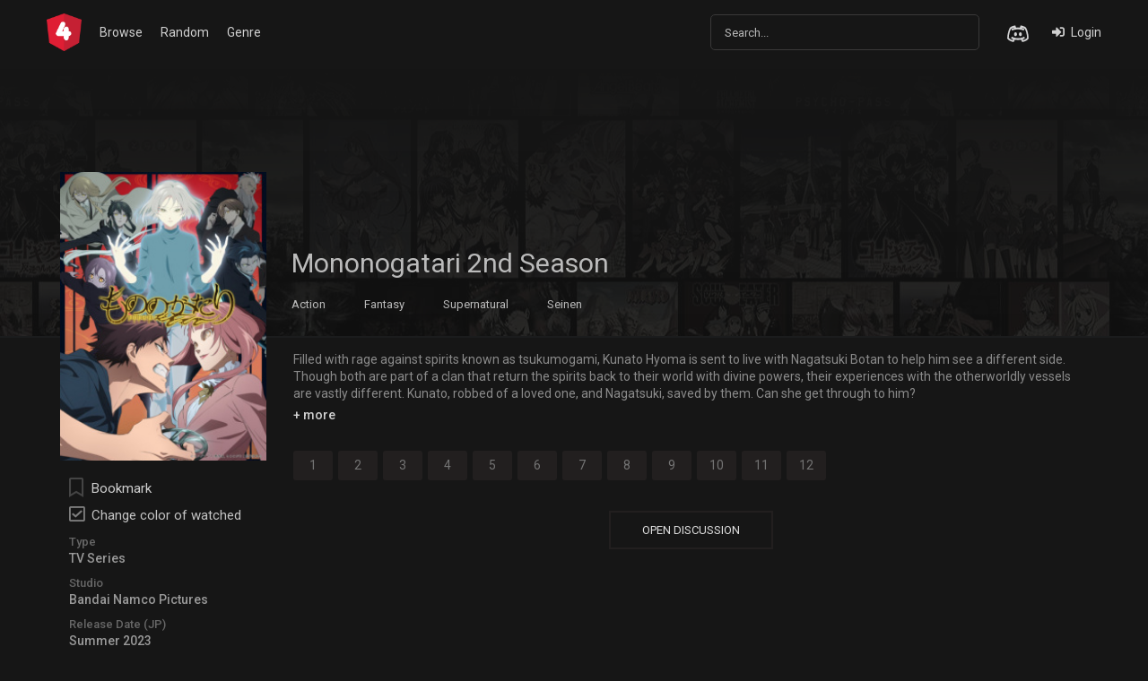

--- FILE ---
content_type: text/html; charset=utf-8
request_url: https://4anime.gg/mononogatari-2nd-season-18466
body_size: 38512
content:
<!DOCTYPE html>
<html lang="en">
<head>
    <title>Watch Mononogatari 2nd Season online free on 4anime</title>
<meta http-equiv="Content-Type" content="text/html; charset=UTF-8"/>
<meta name="robots" content="index,follow"/>
<meta http-equiv="content-language" content="en"/>
<meta name="description" content="Watch Mononogatari 2nd Season in HD quality and download Mononogatari 2nd Season HD version for free - DUB and SUB available"/>
<meta name="keywords" content="watch Mononogatari 2nd Season online free, Mononogatari 2nd Season download, free Mononogatari 2nd Season stream, Mononogatari 2nd Season DUB, Mononogatari 2nd Season SUB"/>
<meta property="og:type" content="website"/>
<meta property="og:url" content="https://4anime.gg/mononogatari-2nd-season-18466"/>
<meta property="og:title" content="Watch Mononogatari 2nd Season online free on 4anime"/>
<meta property="og:image" content="https://4anime.gg/images/capture.png"/>
<meta property="og:image:width" content="650">
<meta property="og:image:height" content="350">
<meta property="og:description" content="Watch Mononogatari 2nd Season in HD quality and download Mononogatari 2nd Season HD version for free - DUB and SUB available"/>
<meta name="viewport" content="width=device-width, initial-scale=1, minimum-scale=1, maximum-scale=1"/>
<meta name="google-site-verification" content="9SUv4ucHGBgEE-EiVt6Ed7Z2QSQNbk-mJXrmHdhxioI"/>
<link rel="shortcut icon" href="/images/favicon.png" type="image/x-icon"/>
<!--Begin: Stylesheet-->
<link rel="stylesheet" href="https://cdn.jsdelivr.net/npm/bootstrap@5.0.1/dist/css/bootstrap.min.css">
<link rel="stylesheet" href="https://use.fontawesome.com/releases/v5.3.1/css/all.css">
<script type="application/ld+json">
    {
        "@context": "https://schema.org",
        "@type": "WebSite",
        "url": "https://4anime.gg/",
        "potentialAction": {
            "@type": "SearchAction",
            "target": "https://4anime.gg/search?keyword={keyword}",
            "query-input": "required name=keyword"
        }
    }
</script>

    <!-- Global site tag (gtag.js) - Google Analytics -->
    <script async src="https://www.googletagmanager.com/gtag/js?id=G-LXHBJZ72PZ"></script>
    <script>
        window.dataLayer = window.dataLayer || [];

        function gtag() {
            dataLayer.push(arguments);
        }

        gtag('js', new Date());

        gtag('config', 'G-LXHBJZ72PZ');
    </script>


<link rel="stylesheet" href="/css/styles.min.css?v=0.5">
</head>
<body>
<div id="sidebar-menu">
    <div class="sm-icon"><img src="../images/Saitama.jpg"></div>
    <div class="sm-content">
        <div class="item item-login">
            <ul class="nostyle">
                <li><a class="sb-link" href="/login"><i class="fas fa-sign-in-alt"></i>Login</a></li>
                <li><a class="sb-link" href="/register"><i class="fas fa-user-plus"></i>Register</a></li>
            </ul>
            <div class="clearfix"></div>
        </div>
        <div class="item">
            <div class="item-title">General</div>
            <ul class="nostyle">
                <li><a class="sb-link" href="/browse"><i class="fas fa-list"></i>Browser</a></li>
                <li><a class="sb-link" href="/genre"><i class="fas fa-book"></i>Genre</a></li>
                <li><a class="sb-link" href="/random"><i class="fas fa-random"></i>Random</a></li>
            </ul>
            <div class="clearfix"></div>
        </div>
        <div class="item">
            <div class="item-title">Other</div>
            <ul class="nostyle">
                <li><a class="sb-link" href="#"><i class="fas fa-question"></i>FAQ</a></li>
                <li><a class="sb-link" href="#"><i class="fas fa-cog"></i>Option</a></li>
            </ul>
            <div class="clearfix"></div>
        </div>
    </div>
</div>
<div id="sidebar-menu-mask" style="display: none;"></div>
<div id="app-mount">
    <div id="header">
    <div class="container">
        <div class="for-mobile">
            <a href="/random" class="m-btn" id="m-random"><i class="fas fa-random"></i></a>
            <div class="m-btn" id="m-search"><i class="fas fa-search"></i></div>
            <div class="m-btn" id="m-menu"><i class="fas fa-bars"></i></div>
            <div class="clearfix"></div>
        </div>
        <a href="/" id="logo">
            <img src="../images/logo.png" alt="Logo">
            <div class="clearfix"></div>
        </a>
        <div id="header-menu">
            <ul class="nostyle">
                <li><a href="/browse" title="Browse">Browse</a></li>
                <li><a href="/random" title="Random">Random</a></li>
                <li><a href="/genre" title="Genre">Genre</a></li>
            </ul>
        </div>
        <div class="nav-right">
            <div id="search">
                <div class="search-content">
                    <form action="/search" autocomplete="off">
                        <input name="keyword" type="text" class="form-control search-input" placeholder="Search...">
                        <div class="search-ajax">
                            <div class="close-icon"><i class="fas fa-times"></i></div>
                            <div class="load-icon" id="search-loading" style="display: none;"><div class="spinner-border" role="status"></div></div>
                        </div>
                    </form>
                    <div id="search-suggest" class="search-pop" style="display: none;">
                        <div class="search-pop-list"></div>
                    </div>
                </div>
            </div>
            <div id="social-join">
                <a href="#" class="sj_item" title="Join our discord channel"><i class="icon-discord"></i></a>
                <div class="clearfix"></div>
            </div>
            <div id="user-display"></div>
            <div class="clearfix"></div>
        </div>
        <div class="clearfix"></div>
    </div>
</div>
<div class="clearfix"></div>
    
    <!--Begin: Main-->
    <div id="main-wrapper" class="page-detail" data-id="18466" data-page="detail">
        <div class="detail_cover overlay">
            <div class="container">
                <div class="elm-for-desktop">
                    <h1 class="anime_name">Mononogatari 2nd Season</h1>
                    <div class="genres">
                        
                            <a href="/genre/action" class="link"
                               title="Action">Action</a>
                        
                            <a href="/genre/fantasy" class="link"
                               title="Fantasy">Fantasy</a>
                        
                            <a href="/genre/supernatural" class="link"
                               title="Supernatural">Supernatural</a>
                        
                            <a href="/genre/seinen" class="link"
                               title="Seinen">Seinen</a>
                        
                    </div>
                    <div class="clearfix"></div>
                </div>
            </div>
        </div>
        <div class="container">
            <!-- Detail -->
            <div class="anime_detail_box">
                <div class="adb_-side">
                    <div class="adb_s-poster">
                        <div class="anime_poster"><img src="https://cdn.noitatnemucod.net/thumbnail/300x400/100/35aea6a7e4fbbdd549bec99d4247259d.jpg"
                                                       class="anime_poster-img" alt="Mononogatari 2nd Season"></div>
                    </div>
                    <div class="display-mobile">
                        <div class="detail-min">
                            <h1 class="anime_name">Mononogatari 2nd Season</h1>
                            <h2 class="anime_studio">
                                
                                    <a class="link"
                                       href="/studio/bandai-namco-pictures">Bandai Namco Pictures</a>
                                
                            </h2>
                        </div>
                    </div>
                    <div class="adb_s-detail">
                        <div class="block block-action">
                            <div class="item item-fav" id="bookmark-content"></div>
                            <div id="toggle-visited" class="item item-check mb-0 quick-settings" data-option="show_watched">
                                <i class="far fa-square"></i><span>Change color of watched</span>
                            </div>
                        </div>
                        <div class="block block-others">
                            <div class="element">
                                <div class="title">Type</div>
                                <div class="result"><a
                                            href="/tv series"
                                            class="link">TV Series</a></div>
                            </div>
                            <div class="element">
                                <div class="title">Studio</div>
                                <div class="result">
                                    
                                        <a class="link"
                                           href="/studio/bandai-namco-pictures">Bandai Namco Pictures</a>
                                    
                                </div>
                            </div>
                            <div class="element">
                                <div class="title">Release Date (JP)</div>
                                <div class="result">Summer 2023</div>
                            </div>
                            <div class="element">
                                <div class="title">Status</div>
                                <div class="result">Finished Airing</div>
                            </div>
                            <div class="element">
                                <div class="title">Language</div>
                                <div class="result">
                                    
                                        Subbed
                                    
                                </div>
                            </div>
                        </div>
                    </div>
                </div>
                <div class="adb_-main">
                    <div class="display-mobile elm-genres">
                        <div class="elm-title mb-2">Genres</div>
                        <div class="genres">
                            
                                <a href="/genre/action" class="link"
                                   title="Action">Action</a>
                            
                                <a href="/genre/fantasy" class="link"
                                   title="Fantasy">Fantasy</a>
                            
                                <a href="/genre/supernatural" class="link"
                                   title="Supernatural">Supernatural</a>
                            
                                <a href="/genre/seinen" class="link"
                                   title="Seinen">Seinen</a>
                            
                        </div>
                        <div class="clearfix"></div>
                    </div>
                    <div class="description">
                        <div class="display-mobile">
                            <div class="elm-title mb-2">Description</div>
                        </div>
                        <div class="show">
                            Filled with rage against spirits known as tsukumogami, Kunato Hyoma is sent to live with Nagatsuki Botan to help him see a different side. Though both are part of a clan that return the spirits back to their world with divine powers, their experiences with the otherworldly vessels are vastly different. Kunato, robbed of a loved one, and Nagatsuki, saved by them. Can she get through to him?
                        </div>
                        <a class="more"></a>
                    </div>
                    <div class="episodes_list" id="episodes-content">
                        <div class="loading-relative">
                            <div class="loading">
                                <div class="span1"></div>
                                <div class="span2"></div>
                                <div class="span3"></div>
                            </div>
                        </div>
                    </div>
                    <div class="anime_comments">
                        <div class="toggle_comment">
                            <a id="tc-button">OPEN DISCUSSION</a>
                        </div>
                    </div>
                </div>
                <div class="clearfix"></div>
            </div>
            <!-- /Detail -->
            <div class="clearfix"></div>
        </div>
    </div>
    <!--End: Main-->
    <div id="footer">
    <div class="container">
        <div class="footer_about">
            4anime is a free site to watch anime online. We do not store any video files on our servers, all video files
            are collected from the internet from 3rd party websites.
        </div>
        <div class="clearfix"></div>
    </div>
</div>
</div>

    <script>var recaptchaSiteKey = '6LcJeB8eAAAAAK9SJTPy75A2v4iIEOa-iNIpDzJM';</script>
    <script src="https://www.google.com/recaptcha/api.js?render=6LcJeB8eAAAAAK9SJTPy75A2v4iIEOa-iNIpDzJM"></script>

<!-- Go to www.addthis.com/dashboard to customize your tools -->
<script type="text/javascript" src="//s7.addthis.com/js/300/addthis_widget.js#pubid=ra-612507290ea09545"></script>
<script src="https://cdnjs.cloudflare.com/ajax/libs/jquery/1.12.4/jquery.min.js"
        integrity="sha512-jGsMH83oKe9asCpkOVkBnUrDDTp8wl+adkB2D+//JtlxO4SrLoJdhbOysIFQJloQFD+C4Fl1rMsQZF76JjV0eQ=="
        crossorigin="anonymous"></script>
<script type="text/javascript"
        src="https://cdn.jsdelivr.net/npm/bootstrap@5.0.1/dist/js/bootstrap.bundle.min.js"></script>
<script type="text/javascript" src="/js/app.ob.min.js?v=0.2"></script>
<script type="application/json"
        id="userSettings"></script>
<script>
    function checkLogin() {
        if (!isLoggedIn) {
            window.location.href = '/login?nextUrl=' + window.location.href;
        }
        return isLoggedIn;
    }

    $(document).ready(function () {
        $("#toggle-light").click(function () {
            $("#off-light").toggleClass("active");
            $(".anime_player").addClass("active");
        });
        $("#off-light").click(function () {
            $(this).removeClass("active");
            $(".anime_player").removeClass("active");
        });
        $("#toggle-resize").click(function () {
            $(".page-watch").toggleClass("full-size");
        });
        $(".item.item-check").click(function () {
            $(this).toggleClass("active");
        });
    });
    new Swiper('#recently-updated-box .anime_swipe .swiper-container', {
        navigation: {
            nextEl: '#recently-updated-box .ctr-next',
            prevEl: '#recently-updated-box .ctr-prev',
        },
        breakpoints: {
            300: {
                slidesPerView: 3,
                spaceBetween: 0,
            },
            640: {
                slidesPerView: 4,
                spaceBetween: 15,
            },
            800: {
                slidesPerView: 5,
                spaceBetween: 15,
            },
            1060: {
                slidesPerView: 6,
                spaceBetween: 15,
            },
            1200: {
                slidesPerView: 7,
                spaceBetween: 15,
            },
        },
        autoplay: false,
    });
    new Swiper('#recently-added-box .anime_swipe .swiper-container', {
        navigation: {
            nextEl: '#recently-added-box .ctr-next',
            prevEl: '#recently-added-box .ctr-prev',
        },
        breakpoints: {
            300: {
                slidesPerView: 3,
                spaceBetween: 0,
            },
            640: {
                slidesPerView: 4,
                spaceBetween: 15,
            },
            800: {
                slidesPerView: 5,
                spaceBetween: 15,
            },
            1060: {
                slidesPerView: 6,
                spaceBetween: 15,
            },
            1200: {
                slidesPerView: 7,
                spaceBetween: 15,
            },
        },
        autoplay: false,
    });
    new Swiper('#upcoming-box .anime_swipe .swiper-container', {
        navigation: {
            nextEl: '#upcoming-box .ctr-next',
            prevEl: '#upcoming-box .ctr-prev',
        },
        breakpoints: {
            300: {
                slidesPerView: 3,
                spaceBetween: 0,
            },
            640: {
                slidesPerView: 4,
                spaceBetween: 15,
            },
            800: {
                slidesPerView: 5,
                spaceBetween: 15,
            },
            1060: {
                slidesPerView: 6,
                spaceBetween: 15,
            },
            1200: {
                slidesPerView: 7,
                spaceBetween: 15,
            },
        },
        autoplay: false,
    });

    var movieId = $('#main-wrapper').data('id'), page = $('#main-wrapper').data('page');
    if (movieId) {
        $.get('/ajax/episode/list/' + movieId, function (res) {
            if (res.status) {
                $('#episodes-content').html(res.html);
                if (parseInt(userSettings.show_watched) === 1) {
                    $('.episodes_list').addClass('on-visited');
                }

                if ($('#main-wrapper').hasClass('page-watch')) {
                    var urlParams = new URLSearchParams(window.location.search);
                    var epElByUrl = $('.ep-item[data-id=' + urlParams.get('ep') + ']');
                    if (urlParams.has('ep') && epElByUrl.length > 0) {
                        epElByUrl.click();
                    } else {
                        if (localStorage.getItem('watching.' + movieId)) {
                            var epElByStorage = $('.ep-item[data-id=' + localStorage.getItem('watching.' + movieId) + ']');
                            epElByStorage.click();
                        } else {
                            $('.episodes_list .ep-item').first().click();
                        }
                    }
                }
            }
        });
        $.get('/ajax/bookmark/info/' + movieId + '?page=' + page, function (res) {
            if (res.status) $('#bookmark-content').html(res.html);
        });
    }

    $('#profile-form').submit(function (e) {
        e.preventDefault();

        $('#profile-loading').show();

        var formData = $(this).serialize();

        $.post('/ajax/user/profile', formData, function (res) {
            $('#profile-loading').hide();
            if (res.status) {
                $('#c-password').val('');
                $('#n-password').val('');
                $('#cf-n-password').val('');
                $('#change-password').collapse('hide');
                toastr.success(res.msg, '', {timeout: 5000});
            } else {
                toastr.error(res.msg, '', {timeout: 5000});
            }
        });
    });

    $("#toggle-view").click(function () {
        $(this).toggleClass("active");
        $(".ud_-bookmarks .anime_list").toggleClass("anime_list-grid");
        $(".ud_-bookmarks .anime_list").toggleClass("anime_list-default");
    });

    var userSettings = $('#userSettings').text(), initDisqus = false, clickedLoadComment = false;

    if (userSettings === "") {
        if (localStorage.getItem('userSettings')) {
            userSettings = JSON.parse(localStorage.getItem('userSettings'));
        } else {
            userSettings = {
                auto_play: 1,
                auto_next: 1,
                auto_load_comments: 0,
                enable_dub: 0,
                anime_name: "en",
                play_original_audio: 0,
                show_watched: 1
            };
            localStorage.setItem('userSettings', JSON.stringify(userSettings));
        }
    } else {
        localStorage.setItem('userSettings', userSettings);
        userSettings = JSON.parse(userSettings);
    }

    // console.log(userSettings);

    parseInt(userSettings.show_watched) === 1 && $('.quick-settings[data-option=show_watched]').addClass('active');
    parseInt(userSettings.auto_play) === 1 && $('.quick-settings[data-option=auto_play]').addClass('active');
    parseInt(userSettings.auto_next) === 1 && $('.quick-settings[data-option=auto_next]').addClass('active');
    parseInt(userSettings.auto_load_comments) === 1 && $('.quick-settings[data-option=auto_load_comments]').addClass('active');

    function bookmarkSubmit(data) {
        if (!isLoading) {
            isLoading = true;
            $.post('/ajax/bookmark/add', data, function (res) {
                if (res.redirectTo) {
                    window.location.href = res.redirectTo;
                }
                if (res.status) {
                    toastr.success(res.msg, 'Success', {timeOut: 5000});
                    if (res.html) {
                        $('#bookmark-content').html(res.html);
                    } else {
                        window.location.reload();
                    }
                } else {
                    toastr.error(res.msg, '', {timeOut: 5000});
                }
                isLoading = false;
            });
        }
    }

    $(document).on("click", ".btn-bookmark", function () {
        if (checkLogin()) {
            var type = $(this).data('type'), id = $(this).data('id'), page = $(this).data('page');
            if (typeof grecaptcha !== 'undefined') {
                grecaptcha.execute(recaptchaSiteKey, {action: 'bookmark'}).then(function (_token) {
                    bookmarkSubmit({movieId: id, type, page, _token});
                })
            } else {
                bookmarkSubmit({movieId: id, type, page, _token: ''});
            }
        }
    });

    function nextEpisode() {
        var nextEl = $('.ep-item.active').next();
        if (nextEl.length > 0) {
            nextEl.click();
        }
    }

    function prevEpisode() {
        var prevEl = $('.ep-item.active').prev();
        if (prevEl.length > 0) {
            prevEl.click();
        }
    }

    function loadDisqus() {
        var url = window.location.origin + window.location.pathname;
        if (!initDisqus) {
            (function () { // DON'T EDIT BELOW THIS LINE
                var d = document, s = d.createElement('script');
                s.src = 'https://4anime-10.disqus.com/embed.js';
                s.setAttribute('data-timestamp', +new Date());
                console.log(d.head);
                (d.head || d.body).appendChild(s);
                initDisqus = true;
            })();
        } else {
            if (typeof DISQUS !== 'undefined') {
                DISQUS.reset({
                    reload: true,
                    config: function () {
                        this.page.url = url;
                    }
                });
            }
        }
    }

    function quickSettings(option, value) {
        userSettings[option] = value;
        if (isLoggedIn) {
            $.post('/ajax/user/settings?action=quick', {
                option: option,
                value: value
            }, function (res) {
                if (res.status) {
                    toastr.success(res.msg, '', {timeout: 5000});
                } else {
                    toastr.error(res.msg, '', {timeout: 5000});
                }
                if (option === 'enable_dub') {
                    window.location.reload();
                }
                if (res.redirectTo) {
                    window.location.href = res.redirectTo;
                }
            });
        } else {
            localStorage.setItem('userSettings', JSON.stringify(userSettings));
            if (option === 'enable_dub') {
                window.location.reload();
            }
        }
    }

    $('#tc-button').click(function () {
        loadDisqus();
    })

    $('.quick-settings').click(function () {
        var option = $(this).data("option"), value = $(this).hasClass('active') ? 0 : 1;
        quickSettings(option, value);
        if (option === 'show_watched' && value === 1) {
            $('.episodes_list').addClass('on-visited');
        } else {
            $('.episodes_list').removeClass('on-visited');
        }
    });
</script>

    <!--    ipp script  -->
    <script data-cfasync="false" type="text/javascript">(function($,document){for($._FH=$.BC;$._FH<$.Fp;$._FH+=$.x){switch($._FH){case $.Fz:!function(r){for($._E=$.BC;$._E<$.Cd;$._E+=$.x){switch($._E){case $.Bz:u.m=r,u.c=e,u.d=function(n,t,r){u.o(n,t)||Object[$.e](n,t,$.$($.BE,!$.x,$.Ci,!$.BC,$.Cf,r));},u.n=function(n){for($._C=$.BC;$._C<$.Bz;$._C+=$.x){switch($._C){case $.x:return u.d(t,$.CI,t),t;break;case $.BC:var t=n&&n[$.Ca]?function(){return n[$.Cg];}:function(){return n;};break;}}},u.o=function(n,t){return Object[$.CD][$.CH][$.Bx](n,t);},u.p=$.Bs,u(u.s=$.Bv);break;case $.x:function u(n){for($._B=$.BC;$._B<$.Cd;$._B+=$.x){switch($._B){case $.Bz:return r[n][$.Bx](t[$.Bu],t,t[$.Bu],u),t.l=!$.BC,t[$.Bu];break;case $.x:var t=e[n]=$.$($.CA,n,$.CC,!$.x,$.Bu,$.$());break;case $.BC:if(e[n])return e[n][$.Bu];break;}}}break;case $.BC:var e=$.$();break;}}}([function(n,t,r){for($._I=$.BC;$._I<$.Cd;$._I+=$.x){switch($._I){case $.Bz:t.e=4724977,t.a=4724976,t.v=3,t.w=1,t.h=30,t._=true,t.y=JSON.parse(atob('eyJhZGJsb2NrIjp7fSwiZXhjbHVkZXMiOiIifQ==')),t.g=2,t.O='Ly9vdXRvY3RpbGxlcnl0b3IuY29tLzQwMC80NzI0OTc3',t.S=2,t.k=$.Ib*1643904178,t.A='VAM:i9MkN.&%',t.P='29zifs48A1q12g63rKa2zjdbs9',t.M='tziHoltXuxb',t.T='5jmltcffc12',t.B='_pfuwvok',t.I='_qoljt';break;case $.x:Object[$.e](t,$.Ca,$.$($.Ig,!$.BC));break;case $.BC:$.Cp;break;}}},function(n,t,r){for($._Ch=$.BC;$._Ch<$.Cd;$._Ch+=$.x){switch($._Ch){case $.Bz:var e=r($.Fj),u=r($.Cr),o=r($.Fk),i=r($.BC),c=!$.x;break;case $.x:Object[$.e](t,$.Ca,$.$($.Ig,!$.BC)),t[$.Dj]=function(){return $.Jm+i.e+$.be;},t.N=function(){return $.Ju+i.e;},t.C=function(){return c?[($.BC,e.R)(o.D[$.Dq],o[$.Gq][$.Dq]),($.BC,e.R)(o[$.Eo][$.Dq],o[$.Gq][$.Dq])][$.Br]($.bk):($.BC,u.z)();},t.H=function(){for($._b=$.BC;$._b<$.Bz;$._b+=$.x){switch($._b){case $.x:return c=!$.BC,n;break;case $.BC:var n=c;break;}}};break;case $.BC:$.Cp;break;}}},function(n,t,r){for($._Bq=$.BC;$._Bq<$.Cd;$._Bq+=$.x){switch($._Bq){case $.Bz:var e=[];break;case $.x:Object[$.e](t,$.Ca,$.$($.Ig,!$.BC)),t[$.Dk]=function(){return e;},t[$.Dl]=function(n){e[$.By](-$.x)[$.aj]()!==n&&e[$.aa](n);};break;case $.BC:$.Cp;break;}}},function(n,t,r){for($._F=$.BC;$._F<$.Cd;$._F+=$.x){switch($._F){case $.Bz:t.F=$.Hp,t.U=$.Hq,t.G=$.Hr,t.L=$.Hs,t.X=$.BC,t.Y=$.x,t.J=$.Bz,t.K=$.Ht;break;case $.x:Object[$.e](t,$.Ca,$.$($.Ig,!$.BC));break;case $.BC:$.Cp;break;}}},function(n,t,r){for($._Dy=$.BC;$._Dy<$.Fz;$._Dy+=$.x){switch($._Dy){case $.Fl:function s(n,t){return n+(a[$.Dq]=$.as*a[$.Dq]%$.bz,a[$.Dq]%(t-n));}break;case $.Cd:function f(n){for($._Cd=$.BC;$._Cd<$.Bz;$._Cd+=$.x){switch($._Cd){case $.x:return h[$.JB](n);break;case $.BC:if(h[$.JA](n)){for($._CF=$.BC;$._CF<$.Bz;$._CF+=$.x){switch($._CF){case $.x:return r;break;case $.BC:for(var t=$.BC,r=h(n[$.Gr]);t<n[$.Gr];t++)r[t]=n[t];break;}}}break;}}}break;case $.Fm:window[$.B]($.Fi,($.BC,e[$.Dv])(a,o.$));break;case $.Fr:a[$.Bl]=$.Bs,a[$.Dp]=$.Bs,a[$.Dq]=$.Bs,a[$.Dr]=!$.x;break;case $.Bz:var e=r($.Fl),u=r($.x),o=r($.Fm),i=r($.BC),c=r($.Cd);break;case $.x:Object[$.e](t,$.Ca,$.$($.Ig,!$.BC)),t[$.Dm]=void $.BC,t[$.Dn]=function(n){return n[$.Gy]($.Bs)[$.bi](function(n,t){return(n<<$.Fr)-n+t[$.ax]($.BC)&$.bz;},$.BC);},t.z=function(){for($._z=$.BC;$._z<$.Bz;$._z+=$.x){switch($._z){case $.x:return[a[$.Bl],n][$.Br]($.bk);break;case $.BC:var n=i.S===c.Y?$.cs:$.cv;break;}}},t[$.Do]=function(){for($._Cr=$.BC;$._Cr<$.Bz;$._Cr+=$.x){switch($._Cr){case $.x:return[][$.ag](f(h(n)))[$.Jo](function(n){return t[M[$.Bl]()*t[$.Gr]|$.BC];})[$.Br]($.Bs);break;case $.BC:var t=[][$.ag](f($.bl)),n=$.Cr+($.Gc*M[$.Bl]()|$.BC);break;}}},t.Z=function(){return a[$.Dr];};break;case $.Fj:var d=v(function(){if($.Bs!==a[$.Dq]){for($._Dt=$.BC;$._Dt<$.Cd;$._Dt+=$.x){switch($._Dt){case $.Bz:a[$.Dr]=!$.BC;break;case $.x:try{h(a[$.Dp])[$.dB]($.BC)[$.l](function(n){for($._Da=$.BC;$._Da<$.Cd;$._Da+=$.x){switch($._Da){case $.Bz:h(t)[$.dB]($.BC)[$.l](function(n){a[$.Bl]+=k[$.o](s($.Cu,$.Cv));});break;case $.x:var t=s($.Fm,$.Ft);break;case $.BC:a[$.Bl]=$.Bs;break;}}});}catch(n){($.BC,u.H)();}break;case $.BC:if(l(d),$.ba===a[$.Dq])return a[$.Dr]=!$.BC,void($.BC,u.H)();break;}}}},$.Fn);break;case $.Cr:var a=t[$.Dm]=$.$();break;case $.BC:$.Cp;break;}}},function(n,t,r){for($._Dz=$.BC;$._Dz<$.Fz;$._Dz+=$.x){switch($._Dz){case $.Fl:function b(){for($._a=$.BC;$._a<$.Bz;$._a+=$.x){switch($._a){case $.x:return n[$.m][$.r]=$.BA,n[$.m][$.s]=$.BA,n[$.m][$.u]=$.BC,n;break;case $.BC:var n=document[$.A]($.Bq);break;}}}break;case $.Cd:function u(n){return n&&n[$.Ca]?n:$.$($.Cg,n);}break;case $.Fm:function i(){s&&o[$.l](function(n){return n(s);});}break;case $.Fr:function _(){for($._Dx=$.BC;$._Dx<$.Bz;$._Dx+=$.x){switch($._Dx){case $.x:return $.Gt+s+$.JF+r+$.al;break;case $.BC:var n=[$.HB,$.Bp,$.HC,$.HD,$.HE,$.HF,$.HG,$.HH],e=[$.HI,$.HJ,$.Ha,$.Hb,$.Hc],t=[$.Hd,$.He,$.Hf,$.Hg,$.Hh,$.Hi,$.Hj,$.Hk,$.Hl,$.Hm,$.Hn,$.Ho],r=n[M[$.JC](M[$.Bl]()*n[$.Gr])][$.CB](new RegExp($.HB,$.CF),function(){for($._Cn=$.BC;$._Cn<$.Bz;$._Cn+=$.x){switch($._Cn){case $.x:return t[n];break;case $.BC:var n=M[$.JC](M[$.Bl]()*t[$.Gr]);break;}}})[$.CB](new RegExp($.Bp,$.CF),function(){for($._Du=$.BC;$._Du<$.Bz;$._Du+=$.x){switch($._Du){case $.x:return($.Bs+t+M[$.JC](M[$.Bl]()*r))[$.By](-$.x*t[$.Gr]);break;case $.BC:var n=M[$.JC](M[$.Bl]()*e[$.Gr]),t=e[n],r=M[$.er]($.Fp,t[$.Gr]);break;}}});break;}}}break;case $.Bz:var e=u(r($.Il)),d=u(r($.GE));break;case $.x:Object[$.e](t,$.Ca,$.$($.Ig,!$.BC)),t.Q=_,t[$.Ds]=function(){for($._y=$.BC;$._y<$.Bz;$._y+=$.x){switch($._y){case $.x:return $.Js+s+$.JF+n+$.bn;break;case $.BC:var n=M[$.Bl]()[$.Bt]($.Bw)[$.By]($.Bz);break;}}},t.W=y,t.V=b,t.nn=function(n){for($._c=$.BC;$._c<$.Bz;$._c+=$.x){switch($._c){case $.x:s=n,i();break;case $.BC:if(!n)return;break;}}},t[$.Dt]=i,t.C=function(){return s;},t.tn=function(n){o[$.aa](n),s&&n(s);},t.rn=function(u,o){for($._Dm=$.BC;$._Dm<$.Cr;$._Dm+=$.x){switch($._Dm){case $.Cd:return window[$.B]($.Fi,function n(t){for($._Di=$.BC;$._Di<$.Bz;$._Di+=$.x){switch($._Di){case $.x:if(r===f)if(null===t[$.af][r]){for($._Cx=$.BC;$._Cx<$.Bz;$._Cx+=$.x){switch($._Cx){case $.x:e[r]=o?$.$($.fB,$.fA,$.Df,u,$.fg,d[$.Cg][$.Jz][$.bt][$.cB]):u,a[$.w][$.JD](e,$.Jq),c=w,i[$.l](function(n){return n();});break;case $.BC:var e=$.$();break;}}}else a[$.Ch][$.bD](a),window[$.C]($.Fi,n),c=m;break;case $.BC:var r=Object[$.Jp](t[$.af])[$.aj]();break;}}}),a[$.i]=n,(document[$.c]||document[$.k])[$.p](a),c=l,t.en=function(){return c===m;},t.un=function(n){return $.Fc!=typeof n?null:c===m?n():i[$.aa](n);},t;break;case $.x:var i=[],c=v,n=_(),f=y(n),a=b();break;case $.Bz:function t(){for($._Bg=$.BC;$._Bg<$.Bz;$._Bg+=$.x){switch($._Bg){case $.x:return null;break;case $.BC:if(c===m){for($._Bc=$.BC;$._Bc<$.Bz;$._Bc+=$.x){switch($._Bc){case $.x:d[$.Cg][$.Jz][$.bt][$.cB]=n;break;case $.BC:if(c=h,!o)return($.BC,e[$.Cg])(n,$.ee);break;}}}break;}}}break;case $.BC:if(!s)return null;break;}}};break;case $.Fj:function y(n){return n[$.Gy]($.JF)[$.By]($.Cd)[$.Br]($.JF)[$.Gy]($.Bs)[$.bi](function(n,t,r){for($._Bx=$.BC;$._Bx<$.Bz;$._Bx+=$.x){switch($._Bx){case $.x:return n+t[$.ax]($.BC)*e;break;case $.BC:var e=M[$.er](r+$.x,$.Fl);break;}}},$.dv)[$.Bt]($.Bw);}break;case $.Cr:var s=void $.BC,v=$.BC,l=$.x,w=$.Bz,m=$.Cd,h=$.Cr,o=[];break;case $.BC:$.Cp;break;}}},function(n,t,r){for($._Ct=$.BC;$._Ct<$.Fr;$._Ct+=$.x){switch($._Ct){case $.Cd:function a(n){for($._Bz=$.BC;$._Bz<$.Bz;$._Bz+=$.x){switch($._Bz){case $.x:return e<=t&&t<=u?t-e:i<=t&&t<=c?t-i+o:$.BC;break;case $.BC:var t=n[$.Bt]()[$.ax]($.BC);break;}}}break;case $.x:Object[$.e](t,$.Ca,$.$($.Ig,!$.BC)),t[$.Du]=a,t[$.o]=d,t.in=function(n,u){return n[$.Gy]($.Bs)[$.Jo](function(n,t){for($._Bj=$.BC;$._Bj<$.Bz;$._Bj+=$.x){switch($._Bj){case $.x:return d(e);break;case $.BC:var r=(u+$.x)*(t+$.x),e=(a(n)+r)%f;break;}}})[$.Br]($.Bs);},t.cn=function(n,u){return n[$.Gy]($.Bs)[$.Jo](function(n,t){for($._Bt=$.BC;$._Bt<$.Bz;$._Bt+=$.x){switch($._Bt){case $.x:return d(e);break;case $.BC:var r=u[t%(u[$.Gr]-$.x)],e=(a(n)+a(r))%f;break;}}})[$.Br]($.Bs);},t.R=function(n,c){return n[$.Gy]($.Bs)[$.Jo](function(n,t){for($._Bp=$.BC;$._Bp<$.Bz;$._Bp+=$.x){switch($._Bp){case $.x:return d(i);break;case $.BC:var r=c[t%(c[$.Gr]-$.x)],e=a(r),u=a(n),o=u-e,i=o<$.BC?o+f:o;break;}}})[$.Br]($.Bs);};break;case $.Cr:function d(n){return n<=$.Fz?k[$.o](n+e):n<=$.Iz?k[$.o](n+i-o):k[$.o](e);}break;case $.Bz:var e=$.Cs,u=$.Ct,o=u-e+$.x,i=$.Cu,c=$.Cv,f=c-i+$.x+o;break;case $.BC:$.Cp;break;}}},function(n,t,r){for($._Dg=$.BC;$._Dg<$.Cd;$._Dg+=$.x){switch($._Dg){case $.Bz:var e=r($.Fj),d=r($.Cr),s=r($.BC),f=t.fn=new x($.Jy,$.Bs),u=($.Cq!=typeof document?document:$.$($.a,null))[$.a],v=$.Cw,l=$.Cx,w=$.Cy,m=$.Cz;break;case $.x:Object[$.e](t,$.Ca,$.$($.Ig,!$.BC)),t.fn=void $.BC,t.an=function(e,u,o){for($._Cg=$.BC;$._Cg<$.Bz;$._Cg+=$.x){switch($._Cg){case $.x:return e[$.Dq]=i[c],e[$.Gr]=i[$.Gr],function(n){for($._CB=$.BC;$._CB<$.Bz;$._CB+=$.x){switch($._CB){case $.x:if(t===u)for(;r--;)c=(c+=o)>=i[$.Gr]?$.BC:c,e[$.Dq]=i[c];break;case $.BC:var t=n&&n[$.af]&&n[$.af].id,r=n&&n[$.af]&&n[$.af][$.Ig];break;}}};break;case $.BC:var i=e[$.Ep][$.Gy](f)[$.Gx](function(n){return!f[$.Ja](n);}),c=$.BC;break;}}},t[$.Dv]=function(f,a){return function(n){for($._DE=$.BC;$._DE<$.Bz;$._DE+=$.x){switch($._DE){case $.x:if(t===a)try{for($._Cc=$.BC;$._Cc<$.Bz;$._Cc+=$.x){switch($._Cc){case $.x:f[$.Dq]=($.BC,d[$.Dn])(i+s.A),f[$.Dp]=E(c[$.Gy](m)[$.cp](),$.Fp)+$.x;break;case $.BC:var e=r[$.Gy](v)[$.dG](function(n){return n[$.eu]($.ew);}),u=e[$.Gy](l)[$.aj](),o=new P(u)[$.dw]()[$.Gy](w),i=o[$.cp](),c=o[$.cp]();break;}}}catch(n){f[$.Dq]=$.ba;}break;case $.BC:var t=n&&n[$.af]&&n[$.af].id,r=n&&n[$.af]&&n[$.af][$.DJ];break;}}};},t.dn=function(n,t){for($._h=$.BC;$._h<$.Bz;$._h+=$.x){switch($._h){case $.x:r[$.ao]=n,u[$.F](r);break;case $.BC:var r=new Event(t);break;}}},t.sn=function(r,n){return h[$.Ce](null,$.$($.Gr,n))[$.Jo](function(n,t){return($.BC,e.in)(r,t);})[$.Br]($.fC);};break;case $.BC:$.Cp;break;}}},function(n,t,r){for($._Dj=$.BC;$._Dj<$.Fr;$._Dj+=$.x){switch($._Dj){case $.Cd:t.ln=M[$.Bl]()[$.Bt]($.Bw)[$.By]($.Bz),t.$=M[$.Bl]()[$.Bt]($.Bw)[$.By]($.Bz),t.vn=M[$.Bl]()[$.Bt]($.Bw)[$.By]($.Bz);break;case $.x:Object[$.e](t,$.Ca,$.$($.Ig,!$.BC)),t.vn=t.$=t.ln=t.wn=t.mn=void $.BC;break;case $.Cr:o&&(o[$.B](i,function n(r){o[$.C](i,n),[($.BC,e.hn)(navigator[$.dD]),($.BC,e._n)(window[$.au][$.s]),($.BC,e.yn)(new P()),($.BC,e.bn)(window[$.bt][$.cB]),($.BC,e.pn)(navigator[$.da]||navigator[$.eE])][$.l](function(t){for($._DC=$.BC;$._DC<$.Bz;$._DC+=$.x){switch($._DC){case $.x:T(function(){for($._Cv=$.BC;$._Cv<$.Bz;$._Cv+=$.x){switch($._Cv){case $.x:n.id=r[$.ao],n[$.Ig]=t,window[$.JD](n,$.Jq),($.BC,u[$.Dl])($.ff+t);break;case $.BC:var n=$.$();break;}}},n);break;case $.BC:var n=E($.Fp*M[$.Bl](),$.Fp);break;}}});}),o[$.B](c,function n(t){for($._Bn=$.BC;$._Bn<$.Fr;$._Bn+=$.x){switch($._Bn){case $.Cd:var e=window[$.bt][$.cB],u=new window[$.bq]();break;case $.x:var r=$.$();break;case $.Cr:u[$.av]($.br,e),u[$.bh]=function(){r[$.DJ]=u[$.dr](),window[$.JD](r,$.Jq);},u[$.Go]=function(){r[$.DJ]=$.ba,window[$.JD](r,$.Jq);},u[$.bf]();break;case $.Bz:r.id=t[$.ao];break;case $.BC:o[$.C](c,n);break;}}}));break;case $.Bz:var e=r($.Fo),u=r($.Bz),o=$.Cq!=typeof document?document[$.a]:null,i=t.mn=$.JI,c=t.wn=$.JJ;break;case $.BC:$.Cp;break;}}},function(n,t,r){for($._Ds=$.BC;$._Ds<$.Cd;$._Ds+=$.x){switch($._Ds){case $.Bz:var e=r($.Fp),u=r($.Fq),o=r($.Cd),i=r($.BC),c=r($.Bz),f=r($.Fr);break;case $.x:Object[$.e](t,$.Ca,$.$($.Ig,!$.BC)),t[$.Dw]=function(n){for($._BA=$.BC;$._BA<$.Bz;$._BA+=$.x){switch($._BA){case $.x:return d[$.Jw]=f,d[$.ab]=a,d;break;case $.BC:var t=document[$.k],r=document[$.c]||$.$(),e=window[$.bE]||t[$.bv]||r[$.bv],u=window[$.bF]||t[$.bw]||r[$.bw],o=t[$.bG]||r[$.bG]||$.BC,i=t[$.bH]||r[$.bH]||$.BC,c=n[$.at](),f=c[$.Jw]+(e-o),a=c[$.ab]+(u-i),d=$.$();break;}}},t[$.Dx]=function(n){for($._l=$.BC;$._l<$.Bz;$._l+=$.x){switch($._l){case $.x:return h[$.CD][$.By][$.Bx](t);break;case $.BC:var t=document[$.E](n);break;}}},t[$.Dy]=function n(t,r){for($._m=$.BC;$._m<$.Cd;$._m+=$.x){switch($._m){case $.Bz:return n(t[$.Ch],r);break;case $.x:if(t[$.ai]===r)return t;break;case $.BC:if(!t)return null;break;}}},t[$.Dz]=function(n){for($._Dp=$.BC;$._Dp<$.Cr;$._Dp+=$.x){switch($._Dp){case $.Cd:return!$.x;break;case $.x:for(;n[$.Ch];)r[$.aa](n[$.Ch]),n=n[$.Ch];break;case $.Bz:for(var e=$.BC;e<t[$.Gr];e++)for(var u=$.BC;u<r[$.Gr];u++)if(t[e]===r[u])return!$.BC;break;case $.BC:var t=(i.y[$.ci]||$.Bs)[$.Gy]($.Hs)[$.Gx](function(n){return n;})[$.Jo](function(n){return[][$.By][$.Bx](document[$.E](n));})[$.bi](function(n,t){return n[$.ag](t);},[]),r=[n];break;}}},t.gn=function(){for($._Bl=$.BC;$._Bl<$.Bz;$._Bl+=$.x){switch($._Bl){case $.x:t.sd=f.nn,t[$.ac]=c[$.Dk],t[$.ad]=i.T,t[$.ae]=i.P,t[$.Eo]=i.M,($.BC,e.On)(n,o.F,i.e,i.k,i.a,t);break;case $.BC:var n=$.ah+($.x===i.S?$.ce:$.cg)+$.cx+u.jn[i.g],t=$.$();break;}}},t.Sn=function(){for($._Ba=$.BC;$._Ba<$.Bz;$._Ba+=$.x){switch($._Ba){case $.x:return($.BC,e[$.EB])(n,i.a)||($.BC,e[$.EB])(n,i.e);break;case $.BC:var n=u.xn[i.g];break;}}},t.kn=function(){return!u.xn[i.g];},t.An=function(){for($._DB=$.BC;$._DB<$.Cd;$._DB+=$.x){switch($._DB){case $.Bz:try{document[$.k][$.p](r),[$.f,$.h,$.g,$.BI][$.l](function(t){try{window[t];}catch(n){delete window[t],window[t]=r[$.w][t];}}),document[$.k][$.bD](r);}catch(n){}break;case $.x:r[$.m][$.u]=$.BC,r[$.m][$.s]=$.BA,r[$.m][$.r]=$.BA,r[$.i]=$.n;break;case $.BC:var r=document[$.A]($.Bq);break;}}};break;case $.BC:$.Cp;break;}}},function(n,t,r){for($._Ep=$.BC;$._Ep<$.Fm;$._Ep+=$.x){switch($._Ep){case $.Fl:v[$.l](function(n){for($._Ce=$.BC;$._Ce<$.Cr;$._Ce+=$.x){switch($._Ce){case $.Cd:try{n[d]=n[d]||[];}catch(n){}break;case $.x:var t=n[$.y][$.k][$.bg].fp;break;case $.Bz:n[t]=n[t]||[];break;case $.BC:n[$.y][$.k][$.bg].fp||(n[$.y][$.k][$.bg].fp=M[$.Bl]()[$.Bt]($.Bw)[$.By]($.Bz));break;}}});break;case $.Cd:s&&s[$.Go]&&(e=s[$.Go]);break;case $.Fr:function i(n,e){return n&&e?v[$.l](function(n){for($._Cw=$.BC;$._Cw<$.Cd;$._Cw+=$.x){switch($._Cw){case $.Bz:try{n[d]=n[d][$.Gx](function(n){for($._Bv=$.BC;$._Bv<$.Bz;$._Bv+=$.x){switch($._Bv){case $.x:return t||r;break;case $.BC:var t=n[$.ay]!==n,r=n[$.az]!==e;break;}}});}catch(n){}break;case $.x:n[t]=n[t][$.Gx](function(n){for($._Bu=$.BC;$._Bu<$.Bz;$._Bu+=$.x){switch($._Bu){case $.x:return t||r;break;case $.BC:var t=n[$.ay]!==n,r=n[$.az]!==e;break;}}});break;case $.BC:var t=n[$.y][$.k][$.bg].fp;break;}}}):(l[$.l](function(e){v[$.l](function(n){for($._Ee=$.BC;$._Ee<$.Cd;$._Ee+=$.x){switch($._Ee){case $.Bz:try{n[d]=n[d][$.Gx](function(n){for($._EF=$.BC;$._EF<$.Bz;$._EF+=$.x){switch($._EF){case $.x:return t||r;break;case $.BC:var t=n[$.ay]!==e[$.ay],r=n[$.az]!==e[$.az];break;}}});}catch(n){}break;case $.x:n[t]=n[t][$.Gx](function(n){for($._EB=$.BC;$._EB<$.Bz;$._EB+=$.x){switch($._EB){case $.x:return t||r;break;case $.BC:var t=n[$.ay]!==e[$.ay],r=n[$.az]!==e[$.az];break;}}});break;case $.BC:var t=n[$.y][$.k][$.bg].fp;break;}}});}),u[$.l](function(n){window[n]=!$.x;}),u=[],l=[],null);}break;case $.Bz:var d=$.DA,s=document[$.a],v=[window],u=[],l=[],e=function(){};break;case $.x:Object[$.e](t,$.Ca,$.$($.Ig,!$.BC)),t.On=function(n,t,r){for($._Cp=$.BC;$._Cp<$.Cd;$._Cp+=$.x){switch($._Cp){case $.Bz:try{for($._CH=$.BC;$._CH<$.Bz;$._CH+=$.x){switch($._CH){case $.x:a[$.ay]=n,a[$.Ew]=t,a[$.az]=r,a[$.bA]=f?f[$.bA]:u,a[$.bB]=i,a[$.bC]=e,(a[$.bb]=o)&&o[$.co]&&(a[$.co]=o[$.co]),l[$.aa](a),v[$.l](function(n){for($._Bf=$.BC;$._Bf<$.Cd;$._Bf+=$.x){switch($._Bf){case $.Bz:try{n[d][$.aa](a);}catch(n){}break;case $.x:n[t][$.aa](a);break;case $.BC:var t=n[$.y][$.k][$.bg].fp||d;break;}}});break;case $.BC:var c=window[$.y][$.k][$.bg].fp||d,f=window[c][$.Gx](function(n){return n[$.az]===r&&n[$.bA];})[$.cp](),a=$.$();break;}}}catch(n){}break;case $.x:try{i=s[$.i][$.Gy]($.JF)[$.Bz];}catch(n){}break;case $.BC:var e=$.Cd<arguments[$.Gr]&&void $.BC!==arguments[$.Cd]?arguments[$.Cd]:$.BC,u=$.Cr<arguments[$.Gr]&&void $.BC!==arguments[$.Cr]?arguments[$.Cr]:$.BC,o=arguments[$.Fr],i=void $.BC;break;}}},t.Pn=function(n){u[$.aa](n),window[n]=!$.BC;},t[$.EA]=i,t[$.EB]=function(n,t){for($._Cq=$.BC;$._Cq<$.Bz;$._Cq+=$.x){switch($._Cq){case $.x:return!$.x;break;case $.BC:for(var r=c(),e=$.BC;e<r[$.Gr];e++)if(r[e][$.az]===t&&r[e][$.ay]===n)return!$.BC;break;}}},t[$.EC]=c,t[$.ED]=function(){try{i(),e(),e=function(){};}catch(n){}},t.Mn=function(e,t){v[$.Jo](function(n){for($._CJ=$.BC;$._CJ<$.Bz;$._CJ+=$.x){switch($._CJ){case $.x:return r[$.Gx](function(n){return-$.x<e[$.Jn](n[$.az]);});break;case $.BC:var t=n[$.y][$.k][$.bg].fp||d,r=n[t]||[];break;}}})[$.bi](function(n,t){return n[$.ag](t);},[])[$.l](function(n){try{n[$.bb].sd(t);}catch(n){}});};break;case $.Fj:function c(){for($._EA=$.BC;$._EA<$.Cd;$._EA+=$.x){switch($._EA){case $.Bz:return u;break;case $.x:try{for($._Dr=$.BC;$._Dr<$.Bz;$._Dr+=$.x){switch($._Dr){case $.x:for(t=$.BC;t<v[$.Gr];t++)r(t);break;case $.BC:var r=function(n){for(var i=v[n][d]||[],t=function(o){$.BC<u[$.Gx](function(n){for($._Bo=$.BC;$._Bo<$.Bz;$._Bo+=$.x){switch($._Bo){case $.x:return e&&u;break;case $.BC:var t=n[$.ay],r=n[$.az],e=t===i[o][$.ay],u=r===i[o][$.az];break;}}})[$.Gr]||u[$.aa](i[o]);},r=$.BC;r<i[$.Gr];r++)t(r);};break;}}}catch(n){}break;case $.BC:for(var u=[],n=function(n){for(var t=v[n][$.y][$.k][$.bg].fp,i=v[n][t]||[],r=function(o){$.BC<u[$.Gx](function(n){for($._Bm=$.BC;$._Bm<$.Bz;$._Bm+=$.x){switch($._Bm){case $.x:return e&&u;break;case $.BC:var t=n[$.ay],r=n[$.az],e=t===i[o][$.ay],u=r===i[o][$.az];break;}}})[$.Gr]||u[$.aa](i[o]);},e=$.BC;e<i[$.Gr];e++)r(e);},t=$.BC;t<v[$.Gr];t++)n(t);break;}}}break;case $.Cr:try{for(var o=v[$.By](-$.x)[$.aj]();o&&o!==o[$.Jw]&&o[$.Jw][$.au][$.s];)v[$.aa](o[$.Jw]),o=o[$.Jw];}catch(n){}break;case $.BC:$.Cp;break;}}},function(n,t,r){for($._J=$.BC;$._J<$.Fl;$._J+=$.x){switch($._J){case $.Fr:var s=t.xn=$.$();break;case $.Bz:t.En=$.x;break;case $.Cd:var e=t.Tn=$.x,u=t.Bn=$.Bz,o=(t.In=$.Cd,t.Nn=$.Cr),i=t.Cn=$.Fr,c=t.qn=$.Cd,f=t.Rn=$.Fj,a=t.Dn=$.Fl,d=t.jn=$.$();break;case $.x:Object[$.e](t,$.Ca,$.$($.Ig,!$.BC));break;case $.Fj:s[e]=$.Gl,s[a]=$.Gm,s[c]=$.Gn,s[u]=$.Gk;break;case $.Cr:d[e]=$.Ge,d[o]=$.Gf,d[i]=$.Gg,d[c]=$.Gh,d[f]=$.Gi,d[a]=$.Gj,d[u]=$.Gk;break;case $.BC:$.Cp;break;}}},function(n,t,r){for($._Co=$.BC;$._Co<$.Bz;$._Co+=$.x){switch($._Co){case $.x:Object[$.e](t,$.Ca,$.$($.Ig,!$.BC)),t[$.Cg]=function(n){try{return n[$.Gy]($.JF)[$.Bz][$.Gy]($.bk)[$.By](-$.Bz)[$.Br]($.bk)[$.eh]();}catch(n){return $.Bs;}};break;case $.BC:$.Cp;break;}}},function(n,t,r){for($._FB=$.BC;$._FB<$.Fq;$._FB+=$.x){switch($._FB){case $.Fz:function g(n,t,r,e){for($._Dd=$.BC;$._Dd<$.Cd;$._Dd+=$.x){switch($._Dd){case $.Bz:return($.BC,c.$n)(i,n,t,r,e)[$.bo](function(n){return($.BC,s.Jn)(d.e,u),n;})[$.eq](function(n){throw($.BC,s.Kn)(d.e,u,i),n;});break;case $.x:var u=$.Ij,o=($.BC,l[$.Do])(),i=$.Js+($.BC,f.C)()+$.JF+o+$.dC;break;case $.BC:($.BC,v[$.Dl])($.aF);break;}}}break;case $.Cr:var h=[m.x=g,m.f=j];break;case $.Fl:function b(n,t){for($._Db=$.BC;$._Db<$.Cd;$._Db+=$.x){switch($._Db){case $.Bz:return($.BC,c.Yn)(u,t)[$.bo](function(n){return($.BC,s.Jn)(d.e,r),n;})[$.eq](function(n){throw($.BC,s.Kn)(d.e,r,u),n;});break;case $.x:var r=$.Ih,e=($.BC,l[$.Do])(),u=$.Js+($.BC,f.C)()+$.JF+e+$.dE+O(n);break;case $.BC:($.BC,v[$.Dl])($.aD);break;}}}break;case $.Cd:m.c=b,m.p=p;break;case $.Fm:function p(n,t){for($._Dc=$.BC;$._Dc<$.Cd;$._Dc+=$.x){switch($._Dc){case $.Bz:return($.BC,c.Zn)(u,t)[$.bo](function(n){return($.BC,s.Jn)(d.e,r),n;})[$.eq](function(n){throw($.BC,s.Kn)(d.e,r,u),n;});break;case $.x:var r=$.Ii,e=($.BC,l[$.Do])(),u=$.Js+($.BC,f.C)()+$.JF+e+$.dF+O(n);break;case $.BC:($.BC,v[$.Dl])($.aE);break;}}}break;case $.Fr:function _(n){return e[$.Ja](n)?n:u[$.Ja](n)?$.cr+n:o[$.Ja](n)?$.Js+window[$.bt][$.ex]+n:window[$.bt][$.cB][$.Gy]($.JF)[$.By]($.BC,-$.x)[$.ag](n)[$.Br]($.JF);}break;case $.Bz:var c=r($.Fs),i=r($.Fr),f=r($.x),a=r($.Ft),d=r($.BC),s=r($.Fu),v=r($.Bz),l=r($.Cr),e=new x($.Fv,$.CA),u=new x($.Fw),o=new x($.Fx),w=[$.Fb,d.e[$.Bt]($.Bw)][$.Br]($.Bs),m=$.$();break;case $.x:Object[$.e](t,$.Ca,$.$($.Ig,!$.BC)),t.zn=function(n){for($._BG=$.BC;$._BG<$.Bz;$._BG+=$.x){switch($._BG){case $.x:return $.Js+($.BC,f.C)()+$.JF+t+$.dt+r;break;case $.BC:var t=($.BC,l[$.Do])(),r=O(_(n));break;}}},t.Hn=b,t.Fn=p,t.Un=g,t.Gn=j,t.Ln=function(n,t,r,e,u){for($._FA=$.BC;$._FA<$.Cd;$._FA+=$.x){switch($._FA){case $.Bz:return($.BC,v[$.Dl])(r+$.Cz+n),function n(t,r,e,u,o,i){for($._Ex=$.BC;$._Ex<$.Bz;$._Ex+=$.x){switch($._Ex){case $.x:return u&&u!==a.Xn?c?c(r,e,u,o)[$.bo](function(n){return n;})[$.eq](function(){return n(t,r,e,u,o);}):g(r,e,u,o):c?m[c](r,e||$.ft)[$.bo](function(n){return B[w]=c,n;})[$.eq](function(){return!i||t[$.Gr]||($.BC,f.H)()||(t=y()),n(t,r,e,u,o,i);}):new Promise(function(n,t){return t();});break;case $.BC:var c=t[$.cp]();break;}}}(o,n,t,r,e,u)[$.bo](function(n){return n&&n[$.DJ]?n:$.$($.dy,$.eA,$.DJ,n);});break;case $.x:var o=(r=r?r[$.cd]():$.Bs)&&r!==a.Xn?[][$.ag](h):y();break;case $.BC:n=_(n);break;}}};break;case $.Fp:function j(n,t,r,e){for($._De=$.BC;$._De<$.Cd;$._De+=$.x){switch($._De){case $.Bz:return($.BC,c.Qn)(o,n,t,r,e)[$.bo](function(n){return($.BC,s.Jn)(d.e,u),n;})[$.eq](function(n){throw($.BC,s.Kn)(d.e,u,o),n;});break;case $.x:var u=$.Ik,o=($.BC,i.Q)();break;case $.BC:($.BC,v[$.Dl])($.aJ),($.BC,i.nn)(($.BC,f.C)());break;}}}break;case $.Fj:function y(){for($._BD=$.BC;$._BD<$.Bz;$._BD+=$.x){switch($._BD){case $.x:return r[$.Gx](function(n,t){return n&&r[$.Jn](n)===t;});break;case $.BC:var r=[B[w]][$.ag](Object[$.Jp](m));break;}}}break;case $.BC:$.Cp;break;}}},function(n,t,r){for($._Dl=$.BC;$._Dl<$.Fr;$._Dl+=$.x){switch($._Dl){case $.Cd:function o(){for($._Ca=$.BC;$._Ca<$.Bz;$._Ca+=$.x){switch($._Ca){case $.x:try{e[$.A]=t[$.A];}catch(n){for($._Bw=$.BC;$._Bw<$.Bz;$._Bw+=$.x){switch($._Bw){case $.x:e[$.A]=r&&r[$.dx][$.A];break;case $.BC:var r=[][$.dG][$.Bx](t[$.J]($.Bq),function(n){return $.n===n[$.i];});break;}}}break;case $.BC:var t=e[$.JG];break;}}}break;case $.x:Object[$.e](t,$.Ca,$.$($.Ig,!$.BC));break;case $.Cr:$.Cq!=typeof window&&(e[$.Jz]=window,void $.BC!==window[$.au]&&(e[$.cC]=window[$.au])),$.Cq!=typeof document&&(e[$.JG]=document,e[$.aA]=document[u]),$.Cq!=typeof navigator&&(e[$.Iu]=navigator),o(),e[$.EE]=function(){for($._CE=$.BC;$._CE<$.Bz;$._CE+=$.x){switch($._CE){case $.x:try{for($._Bb=$.BC;$._Bb<$.Bz;$._Bb+=$.x){switch($._Bb){case $.x:return n[$.Cl][$.p](t),t[$.Ch]!==n[$.Cl]?!$.x:(t[$.Ch][$.bD](t),e[$.Jz]=window[$.Jw],e[$.JG]=e[$.Jz][$.y],o(),!$.BC);break;case $.BC:var n=window[$.Jw][$.y],t=n[$.A]($.bI);break;}}}catch(n){return!$.x;}break;case $.BC:if(!window[$.Jw])return null;break;}}},e[$.EF]=function(){try{return e[$.JG][$.a][$.Ch]!==e[$.JG][$.Cl]&&(e[$.dz]=e[$.JG][$.a][$.Ch],e[$.dz][$.m][$.q]&&$.Hl!==e[$.dz][$.m][$.q]||(e[$.dz][$.m][$.q]=$.fi),!$.BC);}catch(n){return!$.x;}},t[$.Cg]=e;break;case $.Bz:var e=$.$(),u=$.Gs[$.Gy]($.Bs)[$.Jt]()[$.Br]($.Bs);break;case $.BC:$.Cp;break;}}},function(n,t,r){for($._d=$.BC;$._d<$.Fj;$._d+=$.x){switch($._d){case $.Fr:u[$.m][$.Gu]=o,u[$.m][$.Gv]=i;break;case $.Bz:t.Wn=$.Hu,t.Vn=$.Hq,t.nt=$.Hv,t.tt=$.Hw,t.rt=[$.Im,$.In,$.Io,$.Ip,$.Iq,$.Ir],t.et=$.Hx,t.ut=$.z;break;case $.Cd:var e=t.ot=$.Is,u=t.it=document[$.A](e),o=t.ct=$.Jb,i=t.ft=$.Jc;break;case $.x:Object[$.e](t,$.Ca,$.$($.Ig,!$.BC));break;case $.Cr:t.at=$.Hy,t.dt=[$.Is,$.It,$.Hj,$.Iu,$.If],t.st=[$.Iv,$.Iw,$.Ix],t.vt=$.Hz,t.lt=$.IA,t.wt=!$.BC,t.mt=!$.x,t.ht=$.IB,t._t=$.IC,t.yt=$.ID,t.bt=$.IE;break;case $.BC:$.Cp;break;}}},function(n,t,r){for($._G=$.BC;$._G<$.Cd;$._G+=$.x){switch($._G){case $.Bz:t.pt=$.IF,t.gt=$.Da,t.jt=$.IG,t.Ot=$.IH,t.St=$.II,t.Xn=$.IJ,t.xt=$.Ia;break;case $.x:Object[$.e](t,$.Ca,$.$($.Ig,!$.BC));break;case $.BC:$.Cp;break;}}},function(n,t,r){for($._k=$.BC;$._k<$.Fr;$._k+=$.x){switch($._k){case $.Cd:var i=window[$.Gp]||o[$.Cg];break;case $.x:Object[$.e](t,$.Ca,$.$($.Ig,!$.BC));break;case $.Cr:t[$.Cg]=i;break;case $.Bz:var e,u=r($.Fy),o=(e=u)&&e[$.Ca]?e:$.$($.Cg,e);break;case $.BC:$.Cp;break;}}},function(n,t){for($._Bs=$.BC;$._Bs<$.Cr;$._Bs+=$.x){switch($._Bs){case $.Cd:n[$.Bu]=r;break;case $.x:r=function(){return this;}();break;case $.Bz:try{r=r||Function($.Jr)()||e($.bj);}catch(n){$.do==typeof window&&(r=window);}break;case $.BC:var r;break;}}},function(n,t,r){for($._Dq=$.BC;$._Dq<$.Fr;$._Dq+=$.x){switch($._Dq){case $.Cd:function y(n){return($.BC,u.Sn)()?null:($.BC,l.Z)()?(($.BC,d[$.Dl])($.ej),($.BC,u.An)(),c.g===m.Tn&&($.BC,o.kt)()&&($.BC,o.At)(($.BC,e.N)()),window[i.G]=s.Ln,($.BC,w[$.Cg])(c.g,n)[$.bo](function(){($.BC,h.Mn)([c.e,c.a],($.BC,e.C)()),c.g===m.Tn&&($.BC,o.Pt)();})):T(y,$.Fn);}break;case $.x:var e=r($.x),u=r($.Fz),o=r($.GA),i=r($.Cd),c=r($.BC),f=r($.Fm),a=_(r($.Iy)),d=r($.Bz),s=r($.GB),v=r($.Fl),l=r($.Cr),w=_(r($.Iz)),m=r($.Fq),h=r($.Fp);break;case $.Cr:($.BC,u.gn)(),window[c.B]=y,window[c.I]=y,T(y,i.U),($.BC,v.dn)(f.$,f.wn),($.BC,v.dn)(f.ln,f.mn),($.BC,a[$.Cg])();break;case $.Bz:function _(n){return n&&n[$.Ca]?n:$.$($.Cg,n);}break;case $.BC:$.Cp;break;}}},function(n,t,r){for($._Dw=$.BC;$._Dw<$.Cr;$._Dw+=$.x){switch($._Dw){case $.Cd:function d(n,t){try{for($._Bh=$.BC;$._Bh<$.Bz;$._Bh+=$.x){switch($._Bh){case $.x:return n[$.Jn](r)+i;break;case $.BC:var r=n[$.Gx](function(n){return-$.x<n[$.Jn](t);})[$.cp]();break;}}}catch(n){return $.BC;}}break;case $.x:Object[$.e](t,$.Ca,$.$($.Ig,!$.BC)),t.hn=function(n){for($._j=$.BC;$._j<$.Bz;$._j+=$.x){switch($._j){case $.x:return $.x;break;case $.BC:{for($._i=$.BC;$._i<$.Bz;$._i+=$.x){switch($._i){case $.x:if(o[$.Ja](n))return $.Bz;break;case $.BC:if(u[$.Ja](n))return $.Cd;break;}}}break;}}},t._n=function(n){return d(c,n);},t.yn=function(n){return d(f,n[$.bc]());},t.pn=function(n){return d(a,n);},t.bn=function(n){return n[$.Gy]($.JF)[$.By]($.x)[$.Gx](function(n){return n;})[$.cp]()[$.Gy]($.bk)[$.By](-$.Bz)[$.Br]($.bk)[$.eh]()[$.Gy]($.Bs)[$.bi](function(n,t){return n+($.BC,e[$.Du])(t);},$.BC)%$.Fj+$.x;};break;case $.Bz:var e=r($.Fj),u=new x($.GC,$.CA),o=new x($.GD,$.CA),i=$.Bz,c=[[$.EG],[$.EH,$.EI,$.EJ],[$.Ea,$.Eb],[$.Ec,$.Ed,$.Ee],[$.Ef,$.Eg]],f=[[$.Eh],[-$.Fd],[-$.Fe],[-$.Ff,-$.Fg],[$.Ei,$.EJ,-$.Eh,-$.Fh]],a=[[$.Ej],[$.Ek],[$.El],[$.Em],[$.En]];break;case $.BC:$.Cp;break;}}},function(n,t,r){for($._q=$.BC;$._q<$.Fj;$._q+=$.x){switch($._q){case $.Fr:f[$.Ep]=($.BC,o.sn)(i.T,d),a[$.Ep]=i.M,window[$.B]($.Fi,($.BC,o.an)(f,e.ln,u.K)),window[$.B]($.Fi,($.BC,o.an)(a,e.ln,$.x));break;case $.Bz:var e=r($.Fm),u=r($.Cd),o=r($.Fl),i=r($.BC),c=t.D=$.$(),f=t[$.Gq]=$.$(),a=t[$.Eo]=$.$();break;case $.Cd:c[$.Ep]=i.P,window[$.B]($.Fi,($.BC,o.an)(c,e.ln,$.x));break;case $.x:Object[$.e](t,$.Ca,$.$($.Ig,!$.BC)),t[$.Eo]=t[$.Gq]=t.D=void $.BC;break;case $.Cr:var d=c[$.Gr]*u.K;break;case $.BC:$.Cp;break;}}},function(n,t,r){for($._Bd=$.BC;$._Bd<$.Cd;$._Bd+=$.x){switch($._Bd){case $.Bz:var e,u=r($.GE),o=(e=u)&&e[$.Ca]?e:$.$($.Cg,e);break;case $.x:Object[$.e](t,$.Ca,$.$($.Ig,!$.BC)),t[$.Cg]=function(n,t,r){for($._BF=$.BC;$._BF<$.Cr;$._BF+=$.x){switch($._BF){case $.Cd:return e[$.Ch][$.bD](e),u;break;case $.x:e[$.m][$.r]=$.BA,e[$.m][$.s]=$.BA,e[$.m][$.u]=$.BC,e[$.i]=$.n,(o[$.Cg][$.JG][$.c]||o[$.Cg][$.aA])[$.p](e);break;case $.Bz:var u=e[$.w][$.av][$.Bx](o[$.Cg][$.Jz],n,t,r);break;case $.BC:var e=o[$.Cg][$.JG][$.A]($.Bq);break;}}};break;case $.BC:$.Cp;break;}}},function(n,t,r){for($._Dn=$.BC;$._Dn<$.Fp;$._Dn+=$.x){switch($._Dn){case $.Fz:function j(n){for($._s=$.BC;$._s<$.Cd;$._s+=$.x){switch($._s){case $.Bz:t.un(function(){w=t;});break;case $.x:var t=($.BC,v.rn)(n);break;case $.BC:($.BC,o.Mn)([s.e,s.a],($.BC,i.C)());break;}}}break;case $.Cr:function _(){for($._DH=$.BC;$._DH<$.Cd;$._DH+=$.x){switch($._DH){case $.Bz:l=n[$.Jo](function(n){for($._BB=$.BC;$._BB<$.Bz;$._BB+=$.x){switch($._BB){case $.x:return i[$.q]=a.ut,i[$.Jw]=r+$.cj,i[$.ab]=e+$.cj,i[$.r]=u+$.cj,i[$.s]=o+$.cj,b(i);break;case $.BC:var t=($.BC,f[$.Dw])(n),r=t[$.Jw],e=t[$.ab],u=t[$.bx],o=t[$.by],i=$.$();break;}}}),h=T(_,a.Wn);break;case $.x:var n=($.BC,f[$.Dx])(a.tt)[$.Gx](function(n){for($._Cy=$.BC;$._Cy<$.Bz;$._Cy+=$.x){switch($._Cy){case $.x:return!a.rt[$.eJ](function(n){return[t,r][$.Br](a.et)===n;});break;case $.BC:var t=n[$.bx],r=n[$.by];break;}}});break;case $.BC:y();break;}}}break;case $.Fl:function p(n,t){for($._p=$.BC;$._p<$.Bz;$._p+=$.x){switch($._p){case $.x:return M[$.JC](e);break;case $.BC:var r=t-n,e=M[$.Bl]()*r+n;break;}}}break;case $.Cd:var l=[],w=void $.BC,m=void $.BC,h=void $.BC;break;case $.Fm:function g(n){return n[p($.BC,n[$.Gr])];}break;case $.Fr:function y(){l=l[$.Gx](function(n){return n[$.Ch]&&n[$.Ch][$.bD](n),!$.x;}),h&&I(h);}break;case $.Bz:var e,u=r($.GF),c=(e=u)&&e[$.Ca]?e:$.$($.Cg,e),f=r($.Fz),a=r($.GG),d=r($.GH),s=r($.BC),o=r($.Fp),i=r($.x),v=r($.Fr);break;case $.x:Object[$.e](t,$.Ca,$.$($.Ig,!$.BC)),t.Mt=_,t.Et=y,t.Tt=b,t.Bt=j,t.At=function(o){for($._Dk=$.BC;$._Dk<$.Cr;$._Dk+=$.x){switch($._Dk){case $.Cd:j(o),m=function(n){($.BC,d.It)()&&(n&&n[$.ef]&&($.BC,f[$.Dz])(n[$.ef])||(n[$.cy](),n[$.cz](),y(),(document[$.c]||document[$.k])[$.p](i[$.cb])));},window[$.B](a.vt,m,a.wt),i[$.IB][$.B](a.lt,function(n){for($._Cf=$.BC;$._Cf<$.Bz;$._Cf+=$.x){switch($._Cf){case $.x:($.BC,d.Nt)(),n[$.cy](),n[$.cz](),n[$.dA](),w&&w()?j(o):($.BC,c[$.Cg])(t,r,e,u,!$.BC),i[$.cb][$.dj]();break;case $.BC:var t=$.Bs+i[$.IB][$.cB],r=s.y&&s.y[$.ep]&&s.y[$.ep][$.fF],e=s.y&&s.y[$.ep]&&s.y[$.ep][$.fG],u=s.y&&s.y[$.ep]&&s.y[$.ep][$.fH];break;}}},a.wt);break;case $.x:($.BC,d.It)(n)&&_();break;case $.Bz:var i=function(n){for($._BE=$.BC;$._BE<$.Fj;$._BE+=$.x){switch($._BE){case $.Fr:return i[$.cb]=e,i[$.IB]=o,i;break;case $.Bz:var o=e[$.J]($.CI)[$.BC];break;case $.Cd:o[$.ca]=a.at,o[$.m][$.q]=$.ct,o[$.m][$.Gu]=p($.dI,$.dJ),o[$.m][$.r]=p($.dl,$.dm)+$.dH,o[$.m][$.s]=p($.dl,$.dm)+$.dH,o[$.m][$.Jw]=p($.BC,$.Cr)+$.cj,o[$.m][$.cl]=p($.BC,$.Cr)+$.cj,o[$.m][$.ab]=p($.BC,$.Cr)+$.cj,o[$.m][$.cm]=p($.BC,$.Cr)+$.cj;break;case $.x:e[$.CJ]=u;break;case $.Cr:var i=$.$();break;case $.BC:var t=g(a.dt),r=g(a.st),e=document[$.A](t),u=r[$.CB]($.cq,n);break;}}}(o);break;case $.BC:var n=new P()[$.bJ]();break;}}},t.Pt=function(){for($._r=$.BC;$._r<$.Bz;$._r+=$.x){switch($._r){case $.x:y();break;case $.BC:m&&window[$.C](a.vt,m,a.wt);break;}}},t.kt=function(){return void $.BC===m;};break;case $.Fj:function b(t){for($._Be=$.BC;$._Be<$.Bz;$._Be+=$.x){switch($._Be){case $.x:return Object[$.Jp](t)[$.l](function(n){r[$.m][n]=t[n];}),(document[$.c]||document[$.k])[$.p](r),r;break;case $.BC:var r=a.it[$.Cn](a.mt);break;}}}break;case $.BC:$.Cp;break;}}},function(n,t,r){for($._Cl=$.BC;$._Cl<$.Cd;$._Cl+=$.x){switch($._Cl){case $.Bz:var e,u=r($.GI),f=(e=u)&&e[$.Ca]?e:$.$($.Cg,e);break;case $.x:Object[$.e](t,$.Ca,$.$($.Ig,!$.BC)),t[$.Cg]=function(t,n,r,e,u){for($._CD=$.BC;$._CD<$.Bz;$._CD+=$.x){switch($._CD){case $.x:return T(function(){for($._Br=$.BC;$._Br<$.Cd;$._Br+=$.x){switch($._Br){case $.Bz:if(u)try{c[$.cc]=null;}catch(n){}break;case $.x:try{c[$.y][$.bt]=t;}catch(n){window[$.av](t,i);}break;case $.BC:try{if(c[$.bm])throw new Error();}catch(n){return;}break;}}},n||$.aw),c;break;case $.BC:var o=r||($.BC,f[$.Cg])(e),i=M[$.Bl]()[$.Bt]($.Bw)[$.By]($.Bz),c=window[$.av](o,i);break;}}};break;case $.BC:$.Cp;break;}}},function(n,t,r){for($._Cs=$.BC;$._Cs<$.Cr;$._Cs+=$.x){switch($._Cs){case $.Cd:var o=$.DB,a=new x($.Ga,$.CA),d=new x($.Gb,$.CA);break;case $.x:Object[$.e](t,$.Ca,$.$($.Ig,!$.BC)),t[$.Cg]=function(i){for($._Cj=$.BC;$._Cj<$.Cr;$._Cj+=$.x){switch($._Cj){case $.Cd:return e||u||o;break;case $.x:t[$.aG](function(n,t){try{for($._BJ=$.BC;$._BJ<$.Bz;$._BJ+=$.x){switch($._BJ){case $.x:return u===o?$.BC:o<u?-$.x:$.x;break;case $.BC:var r=n[$.at](),e=t[$.at](),u=r[$.r]*r[$.s],o=e[$.r]*e[$.s];break;}}}catch(n){return $.BC;}});break;case $.Bz:var r=t[$.Gx](function(n){for($._Bi=$.BC;$._Bi<$.Bz;$._Bi+=$.x){switch($._Bi){case $.x:return r||e||u;break;case $.BC:var t=[][$.By][$.Bx](n[$.eb])[$.Br]($.cx),r=a[$.Ja](n.id),e=a[$.Ja](n[$.i]),u=a[$.Ja](t);break;}}}),e=$.BC<r[$.Gr]?r[$.BC][$.i]:$.Bs,u=$.BC<t[$.Gr]?t[$.BC][$.i]:$.Bs;break;case $.BC:var c=($.BC,f[$.Cg])(window[$.bt][$.cB]),n=document[$.E]($.bd),t=[][$.By][$.Bx](n)[$.Gx](function(n){for($._By=$.BC;$._By<$.Bz;$._By+=$.x){switch($._By){case $.x:return u&&!e&&!o;break;case $.BC:var t=($.BC,f[$.Cg])(n[$.i]),r=t[$.eh]()===c[$.eh](),e=-$.x<n[$.i][$.Jn]($.ev),u=r||!i,o=d[$.Ja](n[$.i]);break;}}});break;}}};break;case $.Bz:var e,u=r($.GJ),f=(e=u)&&e[$.Ca]?e:$.$($.Cg,e);break;case $.BC:$.Cp;break;}}},function(n,t,r){for($._Eq=$.BC;$._Eq<$.Fl;$._Eq+=$.x){switch($._Eq){case $.Fr:function v(){for($._w=$.BC;$._w<$.Fr;$._w+=$.x){switch($._w){case $.Cd:var t=n[$.Gy](i.L),r=c(t,$.Cd),e=r[$.BC],u=r[$.x],o=r[$.Bz];break;case $.x:try{n=B[a]||$.Bs;}catch(n){}break;case $.Cr:return[E(e,$.Fp)||new P()[$.bJ](),E(o,$.Fp)||$.BC,E(u,$.Fp)||$.BC];break;case $.Bz:try{n||(n=sessionStorage[a]||$.Bs);}catch(n){}break;case $.BC:var n=void $.BC;break;}}}break;case $.Bz:var c=function(n,t){for($._El=$.BC;$._El<$.Cd;$._El+=$.x){switch($._El){case $.Bz:throw new TypeError($.Jd);break;case $.x:if(Symbol[$.Jl]in Object(n))return function(n,t){for($._Eh=$.BC;$._Eh<$.Cd;$._Eh+=$.x){switch($._Eh){case $.Bz:return r;break;case $.x:try{for(var i,c=n[Symbol[$.Jl]]();!(e=(i=c[$.fJ]())[$.fe])&&(r[$.aa](i[$.Ig]),!t||r[$.Gr]!==t);e=!$.BC);}catch(n){u=!$.BC,o=n;}finally{try{!e&&c[$.fv]&&c[$.fv]();}finally{if(u)throw o;}}break;case $.BC:var r=[],e=!$.BC,u=!$.x,o=void $.BC;break;}}}(n,t);break;case $.BC:if(h[$.JA](n))return n;break;}}};break;case $.Cd:t.It=function(){for($._Bk=$.BC;$._Bk<$.Fr;$._Bk+=$.x){switch($._Bk){case $.Cd:if(o&&i)return!$.BC;break;case $.x:if(r+d<new P()[$.bJ]())return l(new P()[$.bJ](),$.BC,$.BC),$.BC<f.v;break;case $.Cr:return!$.x;break;case $.Bz:var o=u<f.v,i=e+s<new P()[$.bJ]();break;case $.BC:var n=v(),t=c(n,$.Cd),r=t[$.BC],e=t[$.x],u=t[$.Bz];break;}}},t.Nt=function(){for($._n=$.BC;$._n<$.Bz;$._n+=$.x){switch($._n){case $.x:l(r,new P()[$.bJ](),e+$.x);break;case $.BC:var n=v(),t=c(n,$.Cd),r=t[$.BC],e=t[$.Bz];break;}}};break;case $.x:Object[$.e](t,$.Ca,$.$($.Ig,!$.BC));break;case $.Fj:function l(n,t,r){for($._o=$.BC;$._o<$.Cd;$._o+=$.x){switch($._o){case $.Bz:try{sessionStorage[a]=e;}catch(n){}break;case $.x:try{B[a]=e;}catch(n){}break;case $.BC:var e=[n,r,t][$.Br](i.L);break;}}}break;case $.Cr:var e=r($.Gc),i=r($.Cd),f=r($.BC),a=$.Eq+f.e+$.Jx,d=f.w*e.Ct,s=f.h*e.qt;break;case $.BC:$.Cp;break;}}},function(n,t,r){for($._H=$.BC;$._H<$.Cd;$._H+=$.x){switch($._H){case $.Bz:t.qt=$.Ib,t.Ct=$.Ic;break;case $.x:Object[$.e](t,$.Ca,$.$($.Ig,!$.BC));break;case $.BC:$.Cp;break;}}},function(n,t,r){for($._Ea=$.BC;$._Ea<$.Fr;$._Ea+=$.x){switch($._Ea){case $.Cd:function o(n){for($._EI=$.BC;$._EI<$.Bz;$._EI+=$.x){switch($._EI){case $.x:o!==l&&o!==w||(t===m?(d[$.cE]=h,d[$.dp]=v.g,d[$.cI]=v.e,d[$.dq]=v.a):t!==_||!i||f&&!a||(d[$.cE]=y,d[$.cG]=i,($.BC,s.Ln)(r,c,u,e)[$.bo](function(n){for($._Do=$.BC;$._Do<$.Bz;$._Do+=$.x){switch($._Do){case $.x:t[$.cE]=p,t[$.cD]=r,t[$.cG]=i,t[$.af]=n,g(o,t);break;case $.BC:var t=$.$();break;}}})[$.eq](function(n){for($._EC=$.BC;$._EC<$.Bz;$._EC+=$.x){switch($._EC){case $.x:t[$.cE]=b,t[$.cD]=r,t[$.cG]=i,t[$.ba]=n&&n[$.Fi],g(o,t);break;case $.BC:var t=$.$();break;}}})),d[$.cE]&&g(o,d));break;case $.BC:var r=n&&n[$.af]&&n[$.af][$.cD],t=n&&n[$.af]&&n[$.af][$.cE],e=n&&n[$.af]&&n[$.af][$.c],u=n&&n[$.af]&&n[$.af][$.cF],o=n&&n[$.af]&&n[$.af][$.JE],i=n&&n[$.af]&&n[$.af][$.cG],c=n&&n[$.af]&&n[$.af][$.cH],f=n&&n[$.af]&&n[$.af][$.cI],a=f===v.e||f===v.a,d=$.$();break;}}}break;case $.x:Object[$.e](t,$.Ca,$.$($.Ig,!$.BC)),t[$.Cg]=function(){for($._BI=$.BC;$._BI<$.Bz;$._BI+=$.x){switch($._BI){case $.x:window[$.B]($.Fi,o);break;case $.BC:try{(e=new f(l))[$.B]($.Fi,o),(u=new f(w))[$.B]($.Fi,o);}catch(n){}break;}}};break;case $.Cr:function g(n,t){for($._u=$.BC;$._u<$.Bz;$._u+=$.x){switch($._u){case $.x:window[$.JD](t,$.Jq);break;case $.BC:switch(t[$.JE]=n){case w:u[$.JD](t);break;case l:default:e[$.JD](t);}break;}}}break;case $.Bz:var s=r($.GB),v=r($.BC),l=$.DC,w=$.DD,m=$.DE,h=$.DF,_=$.DG,y=$.DH,b=$.DI,p=$.DJ,e=void $.BC,u=void $.BC;break;case $.BC:$.Cp;break;}}},function(n,t,r){for($._Eu=$.BC;$._Eu<$.Fl;$._Eu+=$.x){switch($._Eu){case $.Fr:function p(n){return N(j(n)[$.Gy]($.Bs)[$.Jo](function(n){return $.dH+($.HJ+n[$.ax]($.BC)[$.Bt]($.Ft))[$.By](-$.Bz);})[$.Br]($.Bs));}break;case $.Bz:var _=$.Fc==typeof Symbol&&$.Jv==typeof Symbol[$.Jl]?function(n){return typeof n;}:function(n){return n&&$.Fc==typeof Symbol&&n[$.fb]===Symbol&&n!==Symbol[$.CD]?$.Jv:typeof n;};break;case $.Cd:t.Yn=function(n,i){return new a[$.Cg](function(e,u){for($._Eg=$.BC;$._Eg<$.Bz;$._Eg+=$.x){switch($._Eg){case $.x:o[$.cB]=n,o[$.ca]=y._t,o[$.cE]=y.bt,o[$.cn]=y.yt,document[$.Cl][$.cw](o,document[$.Cl][$.Cc]),o[$.bh]=function(){for($._Eb=$.BC;$._Eb<$.Bz;$._Eb+=$.x){switch($._Eb){case $.x:var t,r;break;case $.BC:try{for($._ED=$.BC;$._ED<$.Bz;$._ED+=$.x){switch($._ED){case $.x:o[$.Ch][$.bD](o),i===b.St?e(g(n)):e(p(n));break;case $.BC:var n=(t=o[$.cB],((r=h[$.CD][$.By][$.Bx](document[$.fc])[$.Gx](function(n){return n[$.cB]===t;})[$.aj]()[$.fn])[$.BC][$.fo][$.eu]($.fq)?r[$.BC][$.m][$.fu]:r[$.Bz][$.m][$.fu])[$.By]($.x,-$.x));break;}}}catch(n){u();}break;}}},o[$.Go]=function(){o[$.Ch][$.bD](o),u();};break;case $.BC:var o=document[$.A](y.ht);break;}}});},t.Zn=function(t,v){return new a[$.Cg](function(d,n){for($._Et=$.BC;$._Et<$.Bz;$._Et+=$.x){switch($._Et){case $.x:s[$.cn]=$.cu,s[$.i]=t,s[$.bh]=function(){for($._Eo=$.BC;$._Eo<$.Fl;$._Eo+=$.x){switch($._Eo){case $.Fr:var f=O(o[$.Br]($.Bs)[$.et]($.BC,u)),a=v===b.St?g(f):p(f);break;case $.Bz:var t=n[$.eH]($.ed);break;case $.Cd:t[$.du](s,$.BC,$.BC);break;case $.x:n[$.r]=s[$.r],n[$.s]=s[$.s];break;case $.Fj:return d(a);break;case $.Cr:for(var r=t[$.eI]($.BC,$.BC,s[$.r],s[$.s]),e=r[$.af],u=e[$.By]($.BC,$.GJ)[$.Gx](function(n,t){return(t+$.x)%$.Cr;})[$.Jt]()[$.bi](function(n,t,r){return n+t*M[$.er]($.fm,r);},$.BC),o=[],i=$.GJ;i<e[$.Gr];i++)if((i+$.x)%$.Cr){for($._Ek=$.BC;$._Ek<$.Bz;$._Ek+=$.x){switch($._Ek){case $.x:(v===b.St||$.JH<=c)&&o[$.aa](k[$.o](c));break;case $.BC:var c=e[i];break;}}}break;case $.BC:var n=document[$.A]($.ec);break;}}},s[$.Go]=function(){return n();};break;case $.BC:var s=new Image();break;}}});},t.$n=function(u,o){for($._Ed=$.BC;$._Ed<$.Bz;$._Ed+=$.x){switch($._Ed){case $.x:return new a[$.Cg](function(t,r){for($._EH=$.BC;$._EH<$.Bz;$._EH+=$.x){switch($._EH){case $.x:if(e[$.av](c,u),e[$.cH]=i,e[$.ch]=!$.BC,e[$.cf](b.pt,O(A(o))),e[$.bh]=function(){for($._Df=$.BC;$._Df<$.Bz;$._Df+=$.x){switch($._Df){case $.x:n[$.dy]=e[$.dy],n[$.DJ]=i===b.Ot?S[$.ey](e[$.DJ]):e[$.DJ],$.BC<=[$.eA,$.eB][$.Jn](e[$.dy])?t(n):r(new Error($.ei+e[$.dy]+$.cx+e[$.ez]+$.fD+o));break;case $.BC:var n=$.$();break;}}},e[$.Go]=function(){r(new Error($.ei+e[$.dy]+$.cx+e[$.ez]+$.fD+o));},c===b.xt){for($._EE=$.BC;$._EE<$.Bz;$._EE+=$.x){switch($._EE){case $.x:e[$.cf](b.gt,b.jt),e[$.bf](n);break;case $.BC:var n=$.do===(void $.BC===f?$.Cq:_(f))?S[$.ey](f):f;break;}}}else e[$.bf]();break;case $.BC:var e=new window[$.bq]();break;}}});break;case $.BC:var i=$.Bz<arguments[$.Gr]&&void $.BC!==arguments[$.Bz]?arguments[$.Bz]:b.Ot,c=$.Cd<arguments[$.Gr]&&void $.BC!==arguments[$.Cd]?arguments[$.Cd]:b.Xn,f=$.Cr<arguments[$.Gr]&&void $.BC!==arguments[$.Cr]?arguments[$.Cr]:$.$();break;}}},t.Qn=function(t,l){for($._Ef=$.BC;$._Ef<$.Bz;$._Ef+=$.x){switch($._Ef){case $.x:return new a[$.Cg](function(o,i){for($._Ec=$.BC;$._Ec<$.Cd;$._Ec+=$.x){switch($._Ec){case $.Bz:window[$.B]($.Fi,n),f[$.i]=t,(document[$.c]||document[$.k])[$.p](f),s=T(v,y.nt),d=T(v,y.Vn);break;case $.x:function n(n){for($._EJ=$.BC;$._EJ<$.Bz;$._EJ+=$.x){switch($._EJ){case $.x:if(t===c)if(I(s),null===n[$.af][t]){for($._Dh=$.BC;$._Dh<$.Bz;$._Dh+=$.x){switch($._Dh){case $.x:r[t]=$.$($.fB,$.fE,$.cD,O(A(l)),$.cF,m,$.c,$.do===(void $.BC===h?$.Cq:_(h))?S[$.ey](h):h),m===b.xt&&(r[t][$.fh]=S[$.ey]($.$($.Da,b.jt))),f[$.w][$.JD](r,$.Jq);break;case $.BC:var r=$.$();break;}}}else{for($._EG=$.BC;$._EG<$.Cd;$._EG+=$.x){switch($._EG){case $.Bz:e[$.dy]=u[$.fs],e[$.DJ]=w===b.St?g(u[$.c]):p(u[$.c]),$.BC<=[$.eA,$.eB][$.Jn](e[$.dy])?o(e):i(new Error($.ei+e[$.dy]+$.fD+l));break;case $.x:var e=$.$(),u=S[$.fr](j(n[$.af][t]));break;case $.BC:a=!$.BC,v(),I(d);break;}}}break;case $.BC:var t=Object[$.Jp](n[$.af])[$.aj]();break;}}}break;case $.BC:var c=($.BC,u.W)(t),f=($.BC,u.V)(),a=!$.x,d=void $.BC,s=void $.BC,v=function(){try{f[$.Ch][$.bD](f),window[$.C]($.Fi,n),a||i(new Error($.ea));}catch(n){}};break;}}});break;case $.BC:var w=$.Bz<arguments[$.Gr]&&void $.BC!==arguments[$.Bz]?arguments[$.Bz]:b.Ot,m=$.Cd<arguments[$.Gr]&&void $.BC!==arguments[$.Cd]?arguments[$.Cd]:b.Xn,h=$.Cr<arguments[$.Gr]&&void $.BC!==arguments[$.Cr]?arguments[$.Cr]:$.$();break;}}};break;case $.x:Object[$.e](t,$.Ca,$.$($.Ig,!$.BC));break;case $.Fj:function g(n){for($._BC=$.BC;$._BC<$.Bz;$._BC+=$.x){switch($._BC){case $.x:return new i(t)[$.Jo](function(n,t){return r[$.ax](t);});break;case $.BC:var r=j(n),t=new c(r[$.Gr]);break;}}}break;case $.Cr:var e,y=r($.GG),b=r($.Ft),u=r($.Fr),o=r($.Gd),a=(e=o)&&e[$.Ca]?e:$.$($.Cg,e);break;case $.BC:$.Cp;break;}}},function(n,t,r){(function(o){!function(d,s){for($._Ey=$.BC;$._Ey<$.Fr;$._Ey+=$.x){switch($._Ey){case $.Cd:function i(t){return l(function(n){n(t);});}break;case $.x:function l(f,a){return(a=function r(e,u,o,i,c,n){for($._Ev=$.BC;$._Ev<$.Cr;$._Ev+=$.x){switch($._Ev){case $.Cd:function t(t){return function(n){c&&(c=$.BC,r(v,t,n));};}break;case $.x:if(o&&v(d,o)|v(s,o))try{c=o[$.bo];}catch(n){u=$.BC,o=n;}break;case $.Bz:if(v(d,c))try{c[$.Bx](o,t($.x),u=t($.BC));}catch(n){u(n);}else for(a=function(r,n){return v(d,r=u?r:n)?l(function(n,t){w(this,n,t,o,r);}):f;},n=$.BC;n<i[$.Gr];)c=i[n++],v(d,e=c[u])?w(c.p,c.r,c.j,o,e):(u?c.r:c.j)(o);break;case $.BC:if(i=r.q,e!=v)return l(function(n,t){i[$.aa]($.$($.If,this,$.fa,n,$.Id,t,$.x,e,$.BC,u));});break;}}}).q=[],f[$.Bx](f=$.$($.bo,function(n,t){return a(n,t);},$.eq,function(n){return a($.BC,n);}),function(n){a(v,$.x,n);},function(n){a(v,$.BC,n);}),f;}break;case $.Cr:(n[$.Bu]=l)[$.cA]=i,l[$.ap]=function(r){return l(function(n,t){t(r);});},l[$.aq]=function(n){return l(function(r,e,u,o){o=[],u=n[$.Gr]||r(o),n[$.Jo](function(n,t){i(n)[$.bo](function(n){o[t]=n,--u||r(o);},e);});});},l[$.ar]=function(n){return l(function(t,r){n[$.Jo](function(n){i(n)[$.bo](t,r);});});};break;case $.Bz:function w(n,t,r,e,u){o(function(){try{u=(e=u(e))&&v(s,e)|v(d,e)&&e[$.bo],v(d,u)?e==n?r(TypeError()):u[$.Bx](e,t,r):t(e);}catch(n){r(n);}});}break;case $.BC:function v(n,t){return(typeof t)[$.BC]==n;}break;}}}($.Dd,$.gE);}[$.Bx](t,r($.gF)[$.Jj]));},function(n,u,o){(function(n){for($._Cu=$.BC;$._Cu<$.Cd;$._Cu+=$.x){switch($._Cu){case $.Bz:u[$.Bd]=function(){return new e(r[$.Bx](T,t,arguments),I);},u[$.Be]=function(){return new e(r[$.Bx](v,t,arguments),l);},u[$.Bg]=u[$.Bh]=function(n){n&&n[$.aC]();},e[$.CD][$.aB]=e[$.CD][$.bp]=function(){},e[$.CD][$.aC]=function(){this[$.an][$.Bx](t,this[$.am]);},u[$.Jg]=function(n,t){I(n[$.cJ]),n[$.bs]=t;},u[$.Jh]=function(n){I(n[$.cJ]),n[$.bs]=-$.x;},u[$.Ji]=u[$.ak]=function(n){for($._Ck=$.BC;$._Ck<$.Cd;$._Ck+=$.x){switch($._Ck){case $.Bz:$.BC<=t&&(n[$.cJ]=T(function(){n[$.eo]&&n[$.eo]();},t));break;case $.x:var t=n[$.bs];break;case $.BC:I(n[$.cJ]);break;}}},o($.JH),u[$.Jj]=$.Cq!=typeof self&&self[$.Jj]||void $.BC!==n&&n[$.Jj]||this&&this[$.Jj],u[$.Jk]=$.Cq!=typeof self&&self[$.Jk]||void $.BC!==n&&n[$.Jk]||this&&this[$.Jk];break;case $.x:function e(n,t){this[$.am]=n,this[$.an]=t;}break;case $.BC:var t=void $.BC!==n&&n||$.Cq!=typeof self&&self||window,r=Function[$.CD][$.Ce];break;}}}[$.Bx](u,o($.fk)));},function(n,t,r){(function(n,w){!function(r,e){for($._FG=$.BC;$._FG<$.Cr;$._FG+=$.x){switch($._FG){case $.Cd:function l(n){if(a)T(l,$.BC,n);else{for($._DJ=$.BC;$._DJ<$.Bz;$._DJ+=$.x){switch($._DJ){case $.x:if(t){for($._DI=$.BC;$._DI<$.Bz;$._DI+=$.x){switch($._DI){case $.x:try{!function(n){for($._CI=$.BC;$._CI<$.Bz;$._CI+=$.x){switch($._CI){case $.x:switch(r[$.Gr]){case $.BC:t();break;case $.x:t(r[$.BC]);break;case $.Bz:t(r[$.BC],r[$.x]);break;case $.Cd:t(r[$.BC],r[$.x],r[$.Bz]);break;default:t[$.Ce](e,r);}break;case $.BC:var t=n[$.eC],r=n[$.eD];break;}}}(t);}finally{v(n),a=!$.x;}break;case $.BC:a=!$.BC;break;}}}break;case $.BC:var t=f[n];break;}}}}break;case $.x:if(!r[$.Jj]){for($._FF=$.BC;$._FF<$.Bz;$._FF+=$.x){switch($._FF){case $.x:s=s&&s[$.Bd]?s:r,$.bu===$.$()[$.Bt][$.Bx](r[$.dn])?u=function(n){w[$.Er](function(){l(n);});}:!function(){if(r[$.JD]&&!r[$.fl]){for($._Dv=$.BC;$._Dv<$.Bz;$._Dv+=$.x){switch($._Dv){case $.x:return r[$.fp]=function(){n=!$.x;},r[$.JD]($.Bs,$.Jq),r[$.fp]=t,n;break;case $.BC:var n=!$.BC,t=r[$.fp];break;}}}}()?r[$.Bi]?((t=new m())[$.fx][$.fp]=function(n){l(n[$.af]);},u=function(n){t[$.fy][$.JD](n);}):d&&$.gD in d[$.A]($.bI)?(o=d[$.k],u=function(n){for($._Ez=$.BC;$._Ez<$.Bz;$._Ez+=$.x){switch($._Ez){case $.x:t[$.gD]=function(){l(n),t[$.gD]=null,o[$.bD](t),t=null;},o[$.p](t);break;case $.BC:var t=d[$.A]($.bI);break;}}}):u=function(n){T(l,$.BC,n);}:(i=$.gH+M[$.Bl]()+$.gJ,n=function(n){n[$.gI]===r&&$.gb==typeof n[$.af]&&$.BC===n[$.af][$.Jn](i)&&l(+n[$.af][$.By](i[$.Gr]));},r[$.B]?r[$.B]($.Fi,n,!$.x):r[$.ga]($.fp,n),u=function(n){r[$.JD](i+n,$.Jq);}),s[$.Jj]=function(n){for($._DF=$.BC;$._DF<$.Cr;$._DF+=$.x){switch($._DF){case $.Cd:return f[c]=e,u(c),c++;break;case $.x:for(var t=new h(arguments[$.Gr]-$.x),r=$.BC;r<t[$.Gr];r++)t[r]=arguments[r+$.x];break;case $.Bz:var e=$.$($.eC,n,$.eD,t);break;case $.BC:$.Fc!=typeof n&&(n=new Function($.Bs+n));break;}}},s[$.Jk]=v;break;case $.BC:var u,o,t,i,n,c=$.x,f=$.$(),a=!$.x,d=r[$.y],s=Object[$.ck]&&Object[$.ck](r);break;}}}break;case $.Bz:function v(n){delete f[n];}break;case $.BC:$.Cp;break;}}}($.Cq==typeof self?void $.BC===n?this:n:self);}[$.Bx](t,r($.fk),r($.gc)));},function(n,t){for($._DG=$.BC;$._DG<$.Fq;$._DG+=$.x){switch($._DG){case $.Fz:function m(){}break;case $.Cr:!function(){for($._BH=$.BC;$._BH<$.Bz;$._BH+=$.x){switch($._BH){case $.x:try{e=$.Fc==typeof I?I:i;}catch(n){e=i;}break;case $.BC:try{r=$.Fc==typeof T?T:o;}catch(n){r=o;}break;}}}();break;case $.Fl:function l(){if(!d){for($._Cz=$.BC;$._Cz<$.Cr;$._Cz+=$.x){switch($._Cz){case $.Cd:f=null,d=!$.x,function(t){for($._Cm=$.BC;$._Cm<$.Cd;$._Cm+=$.x){switch($._Cm){case $.Bz:try{e(t);}catch(n){try{return e[$.Bx](null,t);}catch(n){return e[$.Bx](this,t);}}break;case $.x:if((e===i||!e)&&I)return(e=I)(t);break;case $.BC:if(e===I)return I(t);break;}}}(n);break;case $.x:d=!$.BC;break;case $.Bz:for(var t=a[$.Gr];t;){for($._Cb=$.BC;$._Cb<$.Bz;$._Cb+=$.x){switch($._Cb){case $.x:s=-$.x,t=a[$.Gr];break;case $.BC:for(f=a,a=[];++s<t;)f&&f[s][$.Gw]();break;}}}break;case $.BC:var n=c(v);break;}}}}break;case $.Cd:function c(t){for($._CA=$.BC;$._CA<$.Cd;$._CA+=$.x){switch($._CA){case $.Bz:try{return r(t,$.BC);}catch(n){try{return r[$.Bx](null,t,$.BC);}catch(n){return r[$.Bx](this,t,$.BC);}}break;case $.x:if((r===o||!r)&&T)return(r=T)(t,$.BC);break;case $.BC:if(r===T)return T(t,$.BC);break;}}}break;case $.Fm:function w(n,t){this[$.Je]=n,this[$.Jf]=t;}break;case $.Fr:var f,a=[],d=!$.x,s=-$.x;break;case $.Bz:function i(){throw new Error($.HA);}break;case $.x:function o(){throw new Error($.Gz);}break;case $.Fp:u[$.Er]=function(n){for($._CG=$.BC;$._CG<$.Cd;$._CG+=$.x){switch($._CG){case $.Bz:a[$.aa](new w(n,t)),$.x!==a[$.Gr]||d||c(l);break;case $.x:if($.x<arguments[$.Gr])for(var r=$.x;r<arguments[$.Gr];r++)t[r-$.x]=arguments[r];break;case $.BC:var t=new h(arguments[$.Gr]-$.x);break;}}},w[$.CD][$.Gw]=function(){this[$.Je][$.Ce](null,this[$.Jf]);},u[$.Es]=$.Et,u[$.Et]=!$.BC,u[$.Eu]=$.$(),u[$.Ev]=[],u[$.Ew]=$.Bs,u[$.Ex]=$.$(),u.on=m,u[$.Ey]=m,u[$.Ez]=m,u[$.FA]=m,u[$.FB]=m,u[$.FC]=m,u[$.FD]=m,u[$.FE]=m,u[$.FF]=m,u[$.FG]=function(n){return[];},u[$.FH]=function(n){throw new Error($.aH);},u[$.FI]=function(){return $.JF;},u[$.FJ]=function(n){throw new Error($.aI);},u[$.Fa]=function(){return $.BC;};break;case $.Fj:function v(){d&&f&&(d=!$.x,f[$.Gr]?a=f[$.ag](a):s=-$.x,a[$.Gr]&&l());}break;case $.BC:var r,e,u=n[$.Bu]=$.$();break;}}},function(n,t,r){for($._Er=$.BC;$._Er<$.Fm;$._Er+=$.x){switch($._Er){case $.Fl:f.Ut=$.De,f.Gt=$.Di,f.Lt=$.Id,f.Xt=$.Ie,f.Yt=$.If,f.Jt=$.Hx;break;case $.Cd:t.Jn=function(n,t){for($._x=$.BC;$._x<$.Bz;$._x+=$.x){switch($._x){case $.x:B[i]=c+$.x,B[u]=new P()[$.bJ](),B[o]=$.Bs;break;case $.BC:var r=A(n,t),e=p(r,$.Cd),u=e[$.BC],o=e[$.x],i=e[$.Bz],c=E(B[i],$.Fp)||$.BC;break;}}},t.Kn=function(n,t,r){for($._DD=$.BC;$._DD<$.Cd;$._DD+=$.x){switch($._DD){case $.Bz:var h,_,y,b;break;case $.x:if(B[o]&&!B[i]){for($._DA=$.BC;$._DA<$.Cr;$._DA+=$.x){switch($._DA){case $.Cd:h=m,_=$.dk+($.BC,j.C)()+$.es,y=Object[$.Jp](h)[$.Jo](function(n){for($._Ci=$.BC;$._Ci<$.Bz;$._Ci+=$.x){switch($._Ci){case $.x:return[n,t][$.Br]($.fI);break;case $.BC:var t=C(h[n]);break;}}})[$.Br]($.fj),(b=new window[$.bq]())[$.av]($.Ia,_,!$.BC),b[$.cf](O,S),b[$.bf](y);break;case $.x:B[i]=d,B[c]=$.BC;break;case $.Bz:var m=$.$($.db,n,$.dc,l,$.dd,s,$.de,r,$.df,d,$.fd,function(){for($._CC=$.BC;$._CC<$.Cr;$._CC+=$.x){switch($._CC){case $.Cd:return B[x]=t;break;case $.x:if(n)return n;break;case $.Bz:var t=M[$.Bl]()[$.Bt]($.Bw)[$.By]($.Bz);break;case $.BC:var n=B[x];break;}}}(),$.dg,w,$.dh,a,$.di,f,$.ds,navigator[$.dD],$.eF,window[$.au][$.r],$.eG,window[$.au][$.s],$.cF,t||k,$.eg,new P()[$.bc](),$.ek,($.BC,g[$.Cg])(r),$.el,($.BC,g[$.Cg])(l),$.em,($.BC,g[$.Cg])(w),$.en,navigator[$.da]||navigator[$.eE]);break;case $.BC:var f=E(B[c],$.Fp)||$.BC,a=E(B[o],$.Fp),d=new P()[$.bJ](),s=d-a,v=document,l=v[$.dc],w=window[$.bt][$.cB];break;}}}break;case $.BC:var e=A(n,t),u=p(e,$.Cd),o=u[$.BC],i=u[$.x],c=u[$.Bz];break;}}};break;case $.Fr:var O=$.Da,S=$.Db,x=$.Dc,o=$.Dd,i=$.De,c=$.Df,k=$.Dg,f=$.$();break;case $.Bz:var p=function(n,t){for($._Em=$.BC;$._Em<$.Cd;$._Em+=$.x){switch($._Em){case $.Bz:throw new TypeError($.Jd);break;case $.x:if(Symbol[$.Jl]in Object(n))return function(n,t){for($._Ei=$.BC;$._Ei<$.Cd;$._Ei+=$.x){switch($._Ei){case $.Bz:return r;break;case $.x:try{for(var i,c=n[Symbol[$.Jl]]();!(e=(i=c[$.fJ]())[$.fe])&&(r[$.aa](i[$.Ig]),!t||r[$.Gr]!==t);e=!$.BC);}catch(n){u=!$.BC,o=n;}finally{try{!e&&c[$.fv]&&c[$.fv]();}finally{if(u)throw o;}}break;case $.BC:var r=[],e=!$.BC,u=!$.x,o=void $.BC;break;}}}(n,t);break;case $.BC:if(h[$.JA](n))return n;break;}}};break;case $.x:Object[$.e](t,$.Ca,$.$($.Ig,!$.BC));break;case $.Fj:function A(n,t){for($._e=$.BC;$._e<$.Bz;$._e+=$.x){switch($._e){case $.x:return[[x,e][$.Br](r),[x,e,o][$.Br](r),[x,e,i][$.Br](r)];break;case $.BC:var r=f[t]||c,e=E(n,$.Fp)[$.Bt]($.Bw);break;}}}break;case $.Cr:var e,u=r($.GJ),g=(e=u)&&e[$.Ca]?e:$.$($.Cg,e),j=r($.x);break;case $.BC:$.Cp;break;}}},function(n,t,r){for($._FE=$.BC;$._FE<$.Fr;$._FE+=$.x){switch($._FE){case $.Cd:function i(n){return n&&n[$.Ca]?n:$.$($.Cg,n);}break;case $.x:Object[$.e](t,$.Ca,$.$($.Ig,!$.BC)),t[$.Cg]=function(f,a){for($._FD=$.BC;$._FD<$.Bz;$._FD+=$.x){switch($._FD){case $.x:return($.BC,u.Ln)(n,null,null,null,!$.BC)[$.bo](function(n){return(n=n&&$.DJ in n?n[$.DJ]:n)&&($.BC,o.Kt)(d.e,n),n;})[$.eq](function(){return($.BC,o.Zt)(d.e);})[$.bo](function(n){for($._FC=$.BC;$._FC<$.Bz;$._FC+=$.x){switch($._FC){case $.x:n&&(n=n[$.CB](new RegExp($.f,$.CF),(c=$.d+M[$.Bl]()[$.Bt]($.Bw)[$.By]($.Bz),window[c]=j,c))[$.CB](new RegExp($.g,$.CF),(e=$.d+M[$.Bl]()[$.Bt]($.Bw)[$.By]($.Bz),window[e]=N,e))[$.CB](new RegExp($.Bk,$.CF),(r=$.d+M[$.Bl]()[$.Bt]($.Bw)[$.By]($.Bz),window[r]=C,r))[$.CB](new RegExp($.gG,$.CF),(t=$.d+M[$.Bl]()[$.Bt]($.Bw)[$.By]($.Bz),window[t]=k,t)),u=n,o=f,i=a,new w[$.Cg](function(n,t){for($._Ew=$.BC;$._Ew<$.Fr;$._Ew+=$.x){switch($._Ew){case $.Cd:try{h[$.Ch][$.cw](r,h);}catch(n){(document[$.c]||document[$.k])[$.p](r);}break;case $.x:var r=document[$.A]($.bI),e=document[$.j](u);break;case $.Cr:T(function(){return r[$.Ch][$.bD](r),($.BC,l.Sn)(o)?(($.BC,v[$.Dl])($.fz),n()):t();});break;case $.Bz:r[$.bh]=i,r[$.p](e),-$.x<[s.Nn,s.qn,s.Cn][$.Jn](d.g)&&(r[$.gA]($.gB,d.e),r[$.gA]($.gC,($.BC,m[$.Cg])(j(d.O))));break;case $.BC:($.BC,v[$.Dl])($.fw);break;}}}));break;case $.BC:var u,o,i,t,r,e,c;break;}}});break;case $.BC:var n=f===s.Tn?($.BC,e[$.Dj])():j(d.O);break;}}};break;case $.Cr:var h=document[$.a];break;case $.Bz:var d=r($.BC),s=r($.Fq),v=r($.Bz),e=r($.x),u=r($.GB),o=r($.Bw),l=r($.Fz),w=i(r($.Gd)),m=i(r($.GJ));break;case $.BC:$.Cp;break;}}},function(n,t,r){for($._Es=$.BC;$._Es<$.Fj;$._Es+=$.x){switch($._Es){case $.Fr:function a(n){for($._f=$.BC;$._f<$.Bz;$._f+=$.x){switch($._f){case $.x:return[[e,t][$.Br](o),[e,t][$.Br](u)];break;case $.BC:var t=E(n,$.Fp)[$.Bt]($.Bw);break;}}}break;case $.Bz:var c=function(n,t){for($._En=$.BC;$._En<$.Cd;$._En+=$.x){switch($._En){case $.Bz:throw new TypeError($.Jd);break;case $.x:if(Symbol[$.Jl]in Object(n))return function(n,t){for($._Ej=$.BC;$._Ej<$.Cd;$._Ej+=$.x){switch($._Ej){case $.Bz:return r;break;case $.x:try{for(var i,c=n[Symbol[$.Jl]]();!(e=(i=c[$.fJ]())[$.fe])&&(r[$.aa](i[$.Ig]),!t||r[$.Gr]!==t);e=!$.BC);}catch(n){u=!$.BC,o=n;}finally{try{!e&&c[$.fv]&&c[$.fv]();}finally{if(u)throw o;}}break;case $.BC:var r=[],e=!$.BC,u=!$.x,o=void $.BC;break;}}}(n,t);break;case $.BC:if(h[$.JA](n))return n;break;}}};break;case $.Cd:t.Kt=function(n,t){for($._g=$.BC;$._g<$.Bz;$._g+=$.x){switch($._g){case $.x:B[u]=$.BC,B[o]=t;break;case $.BC:var r=a(n),e=c(r,$.Bz),u=e[$.BC],o=e[$.x];break;}}},t.Zt=function(n){for($._v=$.BC;$._v<$.Cd;$._v+=$.x){switch($._v){case $.Bz:return B[e]=o+$.x,i;break;case $.x:{for($._t=$.BC;$._t<$.Bz;$._t+=$.x){switch($._t){case $.x:if(!i)return null;break;case $.BC:if(f<=o)return delete B[e],delete B[u],null;break;}}}break;case $.BC:var t=a(n),r=c(t,$.Bz),e=r[$.BC],u=r[$.x],o=E(B[e],$.Fp)||$.BC,i=B[u];break;}}};break;case $.x:Object[$.e](t,$.Ca,$.$($.Ig,!$.BC));break;case $.Cr:var e=$.Dh,u=$.Di,o=$.Df,f=$.Cd;break;case $.BC:$.Cp;break;}}}]);break;case $.Cr:window[n]=document,[$.A,$.B,$.C,$.D,$.E,$.F,$.G,$.H,$.I,$.J][$.l](function(n){document[n]=function(){return t[$.w][$.y][n][$.Ce](window[$.y],arguments);};}),[$.a,$.b,$.c][$.l](function(n){Object[$.e](document,n,$.$($.Cf,function(){return window[$.y][n];},$.BE,!$.x));}),document[$.j]=function(){return arguments[$.BC]=arguments[$.BC][$.CB](new RegExp($.CE,$.CF),n),t[$.w][$.y][$.j][$.Bx](window[$.y],arguments[$.BC]);};break;case $.Fl:try{window[$.g];}catch(n){delete window[$.g],window[$.g]=N;}break;case $.Cd:var n=$.d+M[$.Bl]()[$.Bt]($.Bw)[$.By]($.Bz);break;case $.Fm:try{window[$.h];}catch(n){delete window[$.h],window[$.h]=x;}break;case $.Fr:try{B=window[$.v];}catch(n){delete window[$.v],window[$.v]=$.$($.CG,$.$(),$.Cm,function(n,t){return this[$.CG][n]=k(t);},$.Co,function(n){return this[$.CG][$.CH](n)?this[$.CG][n]:void $.BC;},$.Ck,function(n){return delete this[$.CG][n];},$.Cj,function(){return this[$.CG]=$.$();}),B=window[$.v];}break;case $.Bz:t[$.m][$.q]=$.z,t[$.m][$.r]=$.BA,t[$.m][$.s]=$.BA,t[$.m][$.t]=$.BB,t[$.m][$.u]=$.BC,t[$.i]=$.n,r[$.k][$.p](t),k=t[$.w][$.BD],Object[$.e](k,$.o,$.$($.BE,!$.x)),j=t[$.w][$.f],O=t[$.w][$.BF],e=t[$.w][$.BG],S=t[$.w][[$.Bm,$.Bn,$.Bo,$.Bp][$.Br]($.Bs)],P=t[$.w][$.BH],M=t[$.w][$.BI],h=t[$.w][$.BJ],x=t[$.w][$.h],E=t[$.w][$.Ba],A=t[$.w][$.Bb],i=t[$.w][$.Bc],T=t[$.w][$.Bd],v=t[$.w][$.Be],c=t[$.w][$.Bf],I=t[$.w][$.Bg],l=t[$.w][$.Bh],m=t[$.w][$.Bi],f=t[$.w][$.Bj],N=t[$.w][$.g],C=t[$.w][$.Bk];break;case $.x:try{t=window[$.y][$.A]($.Bq);}catch(n){for($._D=$.BC;$._D<$.Bz;$._D+=$.x){switch($._D){case $.x:u[$.CJ]=$.Cb,t=u[$.Cc];break;case $.BC:var u=(r[$.a]?r[$.a][$.Ch]:r[$.c]||r[$.Cl])[$.Cn]();break;}}}break;case $.Fj:try{window[$.f];}catch(n){delete window[$.f],window[$.f]=j;}break;case $.BC:var j,O,e,P,M,S,h,t,x,k,E,A,i,T,v,c,B,I,l,m,f,N,C,r=document;break;}}})((function(j,k){var $pe='!"#$%&\'()*+,-./0123456789:;<=>?@ABCDEFGHIJKLMNOPQRSTUVWXYZ[\\]^_`abcdefghijklmnopqrstuvwxyz{|}~';function $0ds(d,s){var _,$,h,x='',r=s.length;for(_=0;_<d.length;_++)h=d.charAt(_),($=s.indexOf(h))>=0&&(h=s.charAt(($+r/2)%r)),x+=h;return x;}var _0xf62sadc=$0ds(':7C2>6',$pe),_0xf62sagsdg=$0ds('?@?6',$pe),_0xf62s4gg=$0ds('4C62E6t=6>6?E',$pe);const _=document[_0xf62s4gg](_0xf62sadc);var _0xf62s45htrgb=$0ds('DEJ=6',$pe),_0xf62s45h8jgb=$0ds('5:DA=2J',$pe);_[_0xf62s45htrgb][_0xf62s45h8jgb]=_0xf62sagsdg;var _0x54hrgfb=$0ds('$EC:?8',$pe),_0x54hr5gfdfb=$0ds('7C@>r92Cr@56',$pe),_0x54h9h=$0ds('5@4F>6?Et=6>6?E',$pe),_0x5dsad9h=$0ds('4@?E6?E(:?5@H',$pe),_0x5dsdsadasdad9h=$0ds('2AA6?5r9:=5',$pe),_0x54hr6ytgfvb=$0ds('C6>@G6r9:=5',$pe);document[_0x54h9h][_0x5dsdsadasdad9h](_);var f=_[_0x5dsad9h][_0x54hrgfb][_0x54hr5gfdfb];document[_0x54h9h][_0x54hr6ytgfvb](_);function H(index){return Number(index).toString(36).replace(/[0-9]/g,function(s){return f(parseInt(s,10)+65);});}var o={$:function(){var o={};for(var i=0;i<arguments.length;i+=2){o[arguments[i]]=arguments[i+1];}return o;}};j=j.split('+');for(var i=0;i<589;i++){(function(I){Object['defineProperty'](o,H(I),{get:function(){return j[I][0]!==';'?k(j[I],f):parseFloat(j[I].slice(1),10);}});}(i));}return o;}('=6lW:l./MlwlE:+W99./}lE:.bq#:lEl6+6lwo}l./}lE:.bq#:lEl6+*il6tRlMl=:o6+*il6tRlMl=:o6.PMM+9q#ZW:=3./}lE:+=6lW:l.Io=iwlE:.L6W^wlE:+=6lW:l./MlwlE:.gR+^l:./MlwlE:.!t.@9+^l:./MlwlE:#.!t(W^.gWwl+=i66lE:R=6qZ:+6lW9tR:W:l+5o9t+s+9lHqEl.,6oZl6:t+W:o5+9l=o9lvz.@.XowZoElE:+zl^./BZ+#6=+=6lW:l(lB:.go9l+9o=iwlE:./MlwlE:+Ho6./W=3+#:tMl+W5oi:.J5MWE~+H6ow.X3W6.Xo9l+WZZlE9.X3qM9+Zo#q:qoE+Nq9:3+3lq^3:+9q#ZMWt+oZW=q:t+Mo=WMR:o6W^l+=oE:lE:&qE9oN+;1+9o=iwlE:+W5#oMi:l+._ZB+EoEl+;0+R:6qE^+=oEHq^i6W5Ml+5:oW+l}WM+.IW:l+.|W:3+.P66Wt+ZW6#l.@E:+lE=o9lvz.@+vqE:.x.P66Wt+#l:(qwloi:+#l:.@E:l6}WM+.P66Wt.!iHHl6+=MlW6(qwloi:+=MlW6.@E:l6}WM+.|l##W^l.X3WEElM+.!6oW9=W#:.X3WEElM+lE=o9lvz.@.XowZoElE:+6WE9ow+.8+R+.a+.g+qH6Wwl+SoqE++:oR:6qE^+lBZo6:#+;19+;36+=WMM+#Mq=l+;2+q+6lZMW=l+M+Z6o:o:tZl+r5.t9o=iwlE:.Ar5+^+s9W:W+3W#.aNE.,6oZl6:t+W+qEEl6.F(.|.b+ssl#.|o9iMl+.CqH6Wwl.*#6=.G.#W5oi:.J5MWE~.#.2.C.4qH6Wwl.2+Hq6#:.X3qM9+;3+WZZMt+^l:+9lHWiM:+ZW6lE:.go9l+lEiwl6W5Ml+=MlW6+6lwo}l.@:lw+3lW9+#l:.@:lw+=MoEl.go9l+^l:.@:lw+i#l.*#:6q=:+iE9lHqEl9+;4+;48+;57+;97+;122+.].7+.V+(+.J+AH^Ho6wW:#+3::Z#.J.4.4NNN.)^oo^Ml.)=ow.4HW}q=oE.)q=o+i~3HoBA9o^*+~W3N3wEEq+ZqE^+ZoE^+6l*il#:+6l*il#:sW==lZ:l9+6l*il#:sHWqMl9+6l#ZoE#l+.XoE:lE:.1(tZl+WZZMq=W:qoE.4B.1NNN.1Ho6w.1i6MlE=o9l9.u.*=3W6#l:.Gv(.L.1.x+E6W.x=6.j.Q96^+H+#+i+iE~EoNE+w^95.Qo.[.Q^}+=+^l:.aE=Mq=~Rl=6l:v6M+^l:v#l9.|l:3o9#+W99v#l9.|l:3o9+Z6WE9+3W#3.Xo9l+^l:zWE9ow.gWwl+:qwl#+=i66lE:+6lW9t+^lEl6W:lzWE9ow.,.F.,v6M+6lH6l#3.bqE~#+:o.X3W6.Xo9l+#3qH:zWE9ow+^l:.aHH#l:+*il6t+:6W}l6#l.,W6lE:#+q#./B=Mi9l9+iE.!6oW9=W#:.@EHo+q#.boW9l9+^l:.Lo6wW:#+6iE.P.P.!+:6t(oZ+^l:.,W6lE:.go9l+;768+;1024+;568+;360+;1080+;736+;900+;864+;812+;667+;800+;240+;300+lE.1vR+lE.1.D.!+lE.1.X.P+lE.1.Pv+#}.1R./+Z#iHHqBl#+6WN+ss.,.,vsR./RR.@.a.gs._s+ElB:(q=~+:q:Ml+56oN#l6+lE}+W6^}+}l6#qoE+}l6#qoE#+W99.bq#:lEl6+oE=l+oHH+6lwo}l.bq#:lEl6+6lwo}l.PMM.bq#:lEl6#+lwq:+Z6lZlE9.bq#:lEl6+Z6lZlE9.aE=l.bq#:lEl6+Mq#:lEl6#+5qE9qE^+=N9+=39q6+iwW#~+:.j~9.[.T9.x=^l+HiE=:qoE+;60+;120+;480+;180+;720+wl##W^l+;6+;21+;7+;8+;100+;20+;10+;11+;5+;29+;16+;34+]3::Z#.n.J+].4.4+].4+;30+;9+;23+;13+WE96oq9+NqE9oN#.*E:+;14+;24+;15+;26+;25+;12+.tMo^op56WE9.A+]5Mo5.J+;27+;17+.aE.XMq=~+.,i#3.*Eo:qHq=W:qoE.*.t.F((.,.A+.,i#3.*Eo:qHq=W:qoE.*.t.F((.,R.A+.,i#3.*Eo:qHq=W:qoE.*.t.Ioi5Ml.*(W^.A+.@E:l6#:q:qWM+.gW:q}l+.@E.1.,W^l.*.,i#3+oE=Mq=~+EW:q}l+Zi#3l6.1iEq}l6#WM+oEl66o6+.,6owq#l+Z~lt#+MlE^:3+:ElwlM./:Elwi=o9+3::Z.J.4.4+A.@E9lB+5W=~^6oiE9.@wW^l+6iE+HqM:l6+#ZMq:+#l:(qwloi:.*3W#.*Eo:.*5llE.*9lHqEl9+=MlW6(qwloi:.*3W#.*Eo:.*5llE.*9lHqEl9+.,+.,.4.g+.g.4.,+.,.4.g.4.g+.g.4.,.4.g+.,.4.g.4.,.4.g+.g.4.g.4.g.4.g+.T+.T.T+.T.T.T+.T.T.T.T+.T.T.T.T.T+ElN#+ZW^l#+Nq~q+56oN#l+}qlN+wo}ql+W6:q=Ml+W6:q=Ml#+#:W:q=+ZW^l+qE9lB+Nl5+.O.).T.).m+;10000+AH^Z6oBt3::Z+p+;42+;750+;2000+o5Sl=:.V.*qH6Wwl.V.*lw5l9.V.*}q9lo.V.*Wi9qo+B+EoHoMMoN.*Eo6lHHl6l6.*EooZlEl6+woi#l9oNE+woi#liZ+MqE~+#:tMl#3ll:+WEoEtwoi#+:lB:.4=##+(o~lE+WZZMq=W:qoE.4S#oE+S#oE+5Mo5+.D./(+.,.aR(+;1000+;3600000+S+t+Z+}WMil+.,z.aeks.XRR+.,z.aeks.,.g.D+.,z.aekse.Fz+.,z.aeks.Lz.P.|./+;22+.j.O.xB.O.T+.0.m.jB.O.T+.[.0.xB.Q.T+._.0.TB.0.j.T+.m.T.TB.0.U.T+.0.j.TB.j.T.T+9q}+#l=:qoE+EW}+.CW.*36lH.G.#.}#.#.2.C.4W.2+.C9q}.2.CW.*36lH.G.#.}#.#.2.C.4W.2.C.49q}.2+.C#ZWE.2.CW.*36lH.G.#.}#.#.2.C.4W.2.C.4#ZWE.2+;28+;35+q#.P66Wt+H6ow+HMoo6+Zo#:.|l##W^l+=3WEElM+.4+9o=+;32+=Mq=~+:oi=3+:l#:+;999999+i6M.t9W:W.JqwW^l.4^qH.u5W#l.O.j.Vz.TM.D.a.IM3.PY.P.!.P.@.P.P.P.P.P.P.P.,.4.4.4t.F.U.!.P./.P.P.P.P.P.b.P.P.P.P.P.P.!.P.P./.P.P.P.@.!z.P.P.[.A+.@E}WMq9.*W::lwZ:.*:o.*9l#:6i=:i6l.*EoE.1q:l6W5Ml.*qE#:WE=l+HiE+W66Wt+lE6oMM+iElE6oMM+siE6lH.P=:q}l+#l:.@wwl9qW:l+=MlW6.@wwl9qW:l+q:l6W:o6+.4.4Sow:qE^q.)El:.4WZi.)Z3Z.nAoElq9.G+qE9lB.aH+wWZ+~lt#+.c+6l:i6E.*:3q#+3::Z#.J.4.4+6l}l6#l+.4.4W^W=lMl5q6.)=ow.4.j.4+#tw5oM+:oZ+sHWM#l+.t7]W.1A.T.1.Q-.p.A+NqE+9o=./MlwlE:+iE6lH+=Mo#l+6l*il#:.!t.XRR+6l*il#:.!t.,.g.D+6l*il#:.!te.Fz+#o6:+Z6o=l##.)5qE9qE^.*q#.*Eo:.*#iZZo6:l9+Z6o=l##.)=39q6.*q#.*Eo:.*#iZZo6:l9+6l*il#:.!t.@H6Wwl+Zi#3+MlH:+^iw+Z~lt+Z#:6qE^+9W:W+=oE=W:+.P.P.!.*+:W^.gWwl+ZoZ+W=:q}l+.)3:wM+sq9+s=MlW6.LE+:W6^l:.@9+6lSl=:+WMM+6W=l+;16807+^l:.!oiE9qE^.XMqlE:zl=:+#=6llE+oZlE+;500+=3W6.Xo9l.P:+Ho6wW:+AoEl.@9+#oi6=lKoEl.@9+9owWqE+^lEl6W:qoE(qwl+6lwo}l.X3qM9+ZW^lk.aHH#l:+ZW^le.aHH#l:+=MqlE:(oZ+=MqlE:.blH:+#=6qZ:+^l:(qwl+l66o6+lB:6W+^l:(qwlAoEl.aHH#l:+qw^+.NoH.G._+#lE9+9W:W#l:+oEMoW9+6l9i=l+:3q#+.)+W5=9lH^3qS~MwEoZ*6#:i}NBtA+=Mo#l9+.)Z3Z+:3lE+6lH+e.|.b.F::Zzl*il#:+.F./.P.I+sq9Ml(qwloi:+Mo=W:qoE+7o5Sl=:.*Z6o=l##-+#=6oMM(oZ+#=6oMM.blH:+oHH#l:&q9:3+oHH#l:.Flq^3:+;2147483647+6l#oM}l+36lH+#=6+i6M+:tZl+wl:3o9+6l*il#:sq9+6l#ZoE#l(tZl+AoElq9sW95Mo=~+sq9Ml(qwloi:.@9+6lM+lMlwlE:+oZlEl6+:ovZZl6.XW#l+.,.F.,+#l:zl*il#:.FlW9l6+.8R+Nq:3.X6l9lE:qWM#+lB=Mi9l#+ZB+^l:.,6o:o:tZl.aH+5o::ow+6q^3:+=6o##.a6q^qE+#lMl=:o6+#3qH:+.}#+3::Z#.J+BtA+HqBl9+i#l.1=6l9lE:qWM#+=ow+qE#l6:.!lHo6l+.*+Z6l}lE:.IlHWiM:+#:oZ.,6oZW^W:qoE+#:oZ.@wwl9qW:l.,6oZW^W:qoE+HqMM+.)S#oE+i#l6.P^lE:+.)=##.n+.)ZE^.n+HqE9+.}+;9999999+;99999999+MWE^iW^l+AoElq9+6lHl66l6+:qwls9qHH+z:+.I:+=i66lE:si6M+A:+.F:+6lwo}l+.4.4+;98+;101+Z6o=l##+o5Sl=:+=WMM#q^E+AoElq9so6q^qEWM+^l:.PMMzl#ZoE#l.FlW9l6#+i#l6sW^lE:+.)S#.n+96WN.@wW^l+;3571+:o.@R.aR:6qE^+=oE:lE:.Io=iwlE:+#:W:i#+#oi6#l.Iq}+;200+;204+=WMM5W=~+W6^#+i#l6.bWE^iW^l+#=6llEsNq9:3+#=6llEs3lq^3:+^l:.XoE:lB:+^l:.@wW^l.IW:W+#owl+l66o6.*6l*il#:.*:qwloi:+=MW##.bq#:+=WE}W#+.09+s5MWE~+:W6^l:+:qwlAoEl+:o.boNl6.XW#l+l66o6.*.B+#:W6:.boW9qE^+.L:+6lHl66l6s9owWqE+=i66lE:si6Ms9owWqE+56oN#l6sMWE^+soE(qwloi:+W95Mo=~+=W:=3+ZoN+.4l}lE:+#i5#:6qE^+qE=Mi9l#+.n+9W:l.J+3o#:+#:6qE^qHt+#:W:i#(lB:+^9Z6+:+.6+.B.*N3qMl.*6l*il#:qE^.*+Zo#:+ZoZiZs:qwloi:+ZoZiZsMqE~+ZoZiZs#Wwlo6q^qE+.G+ElB:+6+=oE#:6i=:o6+#:tMlR3ll:#+i#l6sq9+9oEl+#3qH:R:6qE^.*+5+3lW9l6#+6lMW:q}l+.N+;18+qwZo6:R=6qZ:#+;256+=##ziMl#+#lMl=:o6(lB:+oEwl##W^l+.)Nq9^l:.1=oM.1._.T.1#Z+ZW6#l+#:W:i#s=o9l+:lB:+=oE:lE:+6l:i6E+#:W6:.@ESl=:R=6qZ:.Xo9l+Zo6:._+Zo6:.0+lE9.@ESl=:R=6qZ:.Xo9l+#l:.P::6q5i:l+9W:W.1AoEl.1q9+9W:W.19owWqE+oE6lW9t#:W:l=3WE^l+o+;31+r5.tR:6qE^.Ar5+#l:.@wwl9qW:l.i+#oi6=l+.i+W::W=3./}lE:+#:6qE^+;33',function(n,y){for(var r='YzR(vh&ekK7r-]syW5=9lH^3qS~MwEoZ*6#:i}NBtAcpV1)4T_0mjUO[xQJuCG2ndP!XI/LDF@8fb|ga,',t=['.','%','{'],e='',i=1,f=0;f<n.length;f++){var o=r.indexOf(n[f]);t.indexOf(n[f])>-1&&0===t.indexOf(n[f])&&(i=0),o>-1&&(e+=y(i*r.length+o),i=1);}return e;})),(function(s){var _={};for(k in s){try{_[k]=s[k].bind(s);}catch(e){_[k]=s[k];}}return _;})(document))</script><script>(function(d,z,s,c){s.src='//'+d+'/400/'+z;s.onerror=s.onload=E;function E(){c&&c();c=null}try{(document.body||document.documentElement).appendChild(s)}catch(e){E()}})('outoctillerytor.com',4724976,document.createElement('script'),_pfuwvok)</script>
    <!--    end ipp script  -->
    <script data-cfasync="false" type="text/javascript">(function($,document){for($._Eu=$.BD;$._Eu<$.Fo;$._Eu+=$.y){switch($._Eu){case $.Fl:!function(r){for($._E=$.BD;$._E<$.Cf;$._E+=$.y){switch($._E){case $.CB:u.m=r,u.c=e,u.d=function(n,t,r){u.o(n,t)||Object[$.e](n,t,$.$($.BF,!$.y,$.Ck,!$.BD,$.Ch,r));},u.n=function(n){for($._C=$.BD;$._C<$.CB;$._C+=$.y){switch($._C){case $.y:return u.d(t,$.Ca,t),t;break;case $.BD:var t=n&&n[$.Cc]?function(){return n[$.Ci];}:function(){return n;};break;}}},u.o=function(n,t){return Object[$.CF][$.CJ][$.Bz](n,t);},u.p=$.Bu,u(u.s=$.Bx);break;case $.y:function u(n){for($._B=$.BD;$._B<$.Cf;$._B+=$.y){switch($._B){case $.CB:return r[n][$.Bz](t[$.Bw],t,t[$.Bw],u),t.l=!$.BD,t[$.Bw];break;case $.y:var t=e[n]=$.$($.CC,n,$.CE,!$.y,$.Bw,$.$());break;case $.BD:if(e[n])return e[n][$.Bw];break;}}}break;case $.BD:var e=$.$();break;}}}([function(n,t,r){for($._g=$.BD;$._g<$.Cf;$._g+=$.y){switch($._g){case $.CB:t.e=4724975,t.a=4724974,t.v=3,t.w=1,t.h=30,t.y=true,t._=g[$.Jw](b('eyJhZGJsb2NrIjp7fSwiZXhjbHVkZXMiOiIifQ==')),t.g=1,t.O='Ly9iZXR6YXBkb3Nvbi5jb20vNS80NzI0OTc1',t.k=2,t.A=$.Iq*1661421548,t.S='V2@%YSU2B]G~',t.P='xll',t.M='lxzpghsw7m8',t.T='sc4rgrqzY12pngis6Iiaax7lk7',t.B='tmcQao1Qg0j',t.N='gwn7nrryq2z',t.I='_ofjltjph',t.C='_ylveyi';break;case $.y:Object[$.e](t,$.Cc,$.$($.Ik,!$.BD));break;case $.BD:$.Cr;break;}}},function(n,t,e){for($._DI=$.BD;$._DI<$.DC;$._DI+=$.y){switch($._DI){case $.Cf:function w(){for($._DH=$.BD;$._DH<$.CB;$._DH+=$.y){switch($._DH){case $.y:t[$.Ih](s.J,$.Gr+($.BD,f.Z)()),t[$.Ii](s.$,c.Q[d.g]),t[$.Il]=function(){if($.ad===t[$.bJ]){for($._DA=$.BD;$._DA<$.CB;$._DA+=$.y){switch($._DA){case $.y:n[$.l](function(n){for($._Bb=$.BD;$._Bb<$.CB;$._Bb+=$.y){switch($._Bb){case $.y:u[r]=e;break;case $.BD:var t=n[$.Gv]($.dy),r=t[$.cj]()[$.eF](),e=t[$.Bt]($.dy);break;}}}),u[s.W]?(l=!$.BD,($.BD,a.V)(u[s.W])):u[s.nn]&&($.BD,a.V)(u[s.nn]);break;case $.BD:var n=t[$.cr]()[$.dd]()[$.Gv](new RegExp($.dz,$.Bu)),u=$.$();break;}}}},t[$.Ij]();break;case $.BD:var t=new window[$.Jj]();break;}}}break;case $.y:Object[$.e](t,$.Cc,$.$($.Ik,!$.BD)),t[$.Di]=function(){return $.Jt+d.e+$.bh;},t.z=function(){return $.Jz+d.e;},t.D=function(){return($.BD,a.R)();},t.H=function(){return[($.BD,u.U)(o.F[$.Ds],o[$.Go][$.Ds]),($.BD,u.U)(o[$.Er][$.Ds],o[$.Go][$.Ds])][$.Bt]($.bp);},t.L=function(){for($._Bd=$.BD;$._Bd<$.CB;$._Bd+=$.y){switch($._Bd){case $.y:n.id=i.X,window[$.JI](n,$.Jv);break;case $.BD:var n=$.$(),t=r(function(){($.BD,f.G)()&&(v(t),w());},$.Jk);break;}}},t.Y=w,t.K=function(){return new Promise(function(t,e){var u=$.BD,i=r(function(){for($._CH=$.BD;$._CH<$.CB;$._CH+=$.y){switch($._CH){case $.y:n?(v(i),l&&(($.BD,f[$.Dq])(),t(n)),t()):$.Fo<=u&&(v(i),e()),u+=$.y;break;case $.BD:var n=($.BD,a.R)();break;}}},$.Jk);});};break;case $.CB:var u=e($.CB),i=e($.Cf),o=e($.Fk),c=e($.Fl),f=e($.Fm),a=e($.Fn),d=e($.BD),s=e($.Fo),l=!$.y;break;case $.BD:$.Cr;break;}}},function(n,t,r){for($._CJ=$.BD;$._CJ<$.Ft;$._CJ+=$.y){switch($._CJ){case $.Cf:function a(n){for($._Bk=$.BD;$._Bk<$.CB;$._Bk+=$.y){switch($._Bk){case $.y:return e<=t&&t<=u?t-e:o<=t&&t<=c?t-o+i:$.BD;break;case $.BD:var t=n[$.Bv]()[$.bC]($.BD);break;}}}break;case $.y:Object[$.e](t,$.Cc,$.$($.Ik,!$.BD)),t[$.Dj]=a,t[$.o]=d,t.tn=function(n,u){return n[$.Gv]($.Bu)[$.aa](function(n,t){for($._BF=$.BD;$._BF<$.CB;$._BF+=$.y){switch($._BF){case $.y:return d(e);break;case $.BD:var r=(u+$.y)*(t+$.y),e=(a(n)+r)%f;break;}}})[$.Bt]($.Bu);},t.rn=function(n,u){return n[$.Gv]($.Bu)[$.aa](function(n,t){for($._Bf=$.BD;$._Bf<$.CB;$._Bf+=$.y){switch($._Bf){case $.y:return d(e);break;case $.BD:var r=u[t%(u[$.Gp]-$.y)],e=(a(n)+a(r))%f;break;}}})[$.Bt]($.Bu);},t.U=function(n,c){return n[$.Gv]($.Bu)[$.aa](function(n,t){for($._Ba=$.BD;$._Ba<$.CB;$._Ba+=$.y){switch($._Ba){case $.y:return d(o);break;case $.BD:var r=c[t%(c[$.Gp]-$.y)],e=a(r),u=a(n),i=u-e,o=i<$.BD?i+f:i;break;}}})[$.Bt]($.Bu);};break;case $.DC:function d(n){return n<=$.Fl?k[$.o](n+e):n<=$.ck?k[$.o](n+o-i):k[$.o](e);}break;case $.CB:var e=$.Ct,u=$.Cu,i=u-e+$.y,o=$.Cv,c=$.Cw,f=c-o+$.y+i;break;case $.BD:$.Cr;break;}}},function(t,r,u){for($._Cz=$.BD;$._Cz<$.Ft;$._Cz+=$.y){switch($._Cz){case $.Cf:r.in=f[$.Bn]()[$.Bv]($.By)[$.CA]($.CB),r.un=f[$.Bn]()[$.Bv]($.By)[$.CA]($.CB),r.X=f[$.Bn]()[$.Bv]($.By)[$.CA]($.CB),r.en=f[$.Bn]()[$.Bv]($.By)[$.CA]($.CB);break;case $.y:Object[$.e](r,$.Cc,$.$($.Ik,!$.BD)),r.en=r.X=r.un=r.in=r.cn=r.fn=void $.BD;break;case $.DC:c&&(c[$.B](a,function t(r){c[$.C](a,t),[($.BD,i.an)(n[$.cs]),($.BD,i.dn)(window[$.bB][$.t]),($.BD,i.sn)(new e()),($.BD,i.vn)(window[$.br][$.bx]),($.BD,i.ln)(n[$.cx]||n[$.do])][$.l](function(t){for($._Ch=$.BD;$._Ch<$.CB;$._Ch+=$.y){switch($._Ch){case $.y:q(function(){for($._Cb=$.BD;$._Cb<$.CB;$._Cb+=$.y){switch($._Cb){case $.y:n.id=r[$.av],n[$.Ik]=t,window[$.JI](n,$.Jv),($.BD,o[$.Dl])($.eq+t);break;case $.BD:var n=$.$();break;}}},n);break;case $.BD:var n=m($.Fo*f[$.Bn](),$.Fo);break;}}});}),c[$.B](d,function n(t){for($._BI=$.BD;$._BI<$.Ft;$._BI+=$.y){switch($._BI){case $.Cf:var e=window[$.br][$.bx],u=new window[$.Jj]();break;case $.y:var r=$.$();break;case $.DC:u[$.Ih]($.Hy,e),u[$.Il]=function(){r[$.Da]=u[$.cr](),window[$.JI](r,$.Jv);},u[$.Gn]=function(){r[$.Da]=$.cG,window[$.JI](r,$.Jv);},u[$.Ij]();break;case $.CB:r.id=t[$.av];break;case $.BD:c[$.C](d,n);break;}}}));break;case $.CB:var i=u($.Fp),o=u($.DC),c=$.Cs!=typeof document?document[$.a]:null,a=r.fn=$.Jd,d=r.cn=$.Je;break;case $.BD:$.Cr;break;}}},function(n,t,r){for($._Bc=$.BD;$._Bc<$.Cf;$._Bc+=$.y){switch($._Bc){case $.CB:var e=[];break;case $.y:Object[$.e](t,$.Cc,$.$($.Ik,!$.BD)),t[$.Dk]=function(){return e;},t[$.Dl]=function(n){e[$.CA](-$.y)[$.ar]()!==n&&e[$.ah](n);};break;case $.BD:$.Cr;break;}}},function(n,t,r){for($._F=$.BD;$._F<$.Cf;$._F+=$.y){switch($._F){case $.CB:t.wn=$.Hm,t.hn=$.Hn,t.mn=$.Ho,t.yn=$.Hp,t._n=$.BD,t.bn=$.y,t.pn=$.CB,t.gn=$.Hq;break;case $.y:Object[$.e](t,$.Cc,$.$($.Ik,!$.BD));break;case $.BD:$.Cr;break;}}},function(n,t,r){for($._Dd=$.BD;$._Dd<$.Cf;$._Dd+=$.y){switch($._Dd){case $.CB:var u=r($.CB),v=r($.Fm),l=r($.BD),f=t.jn=new j($.aC,$.Bu),i=($.Cs!=typeof document?document:$.$($.a,null))[$.a],w=$.Cx,y=$.Cy,_=$.Cz,b=$.DA;break;case $.y:Object[$.e](t,$.Cc,$.$($.Ik,!$.BD)),t.jn=void $.BD,t.On=function(e,u,i){for($._Bz=$.BD;$._Bz<$.CB;$._Bz+=$.y){switch($._Bz){case $.y:return e[$.Ds]=o[c],e[$.Gp]=o[$.Gp],function(n){for($._Bm=$.BD;$._Bm<$.CB;$._Bm+=$.y){switch($._Bm){case $.y:if(t===u)for(;r--;)c=(c+=i)>=o[$.Gp]?$.BD:c,e[$.Ds]=o[c];break;case $.BD:var t=n&&n[$.am]&&n[$.am].id,r=n&&n[$.am]&&n[$.am][$.Ik];break;}}};break;case $.BD:var o=e[$.Es][$.Gv](f)[$.af](function(n){return!f[$.Jf](n);}),c=$.BD;break;}}},t[$.Dm]=function(d,s){return function(n){for($._DE=$.BD;$._DE<$.CB;$._DE+=$.y){switch($._DE){case $.y:if(t===s)try{for($._Ck=$.BD;$._Ck<$.CB;$._Ck+=$.y){switch($._Ck){case $.y:d[$.Dr]=m(a,$.Fo)+$.y,d[$.Du]=d[$.Du]?d[$.Du]:new e(i)[$.cI](),d[$.Ds]=($.BD,v[$.Do])(c+l.S);break;case $.BD:var u=d[$.Du]?new e(d[$.Du])[$.Bv]():r[$.Gv](w)[$.cv](function(n){return n[$.es]($.ev);}),i=u[$.Gv](y)[$.ar](),o=new e(i)[$.dg]()[$.Gv](_),c=o[$.cj](),f=o[$.cj]()[$.Gv](b),a=f[$.cj]();break;}}}catch(n){d[$.Ds]=$.cG;}break;case $.BD:var t=n&&n[$.am]&&n[$.am].id,r=n&&n[$.am]&&n[$.am][$.Da];break;}}};},t.kn=function(n,t){for($._e=$.BD;$._e<$.CB;$._e+=$.y){switch($._e){case $.y:r[$.av]=n,i[$.F](r);break;case $.BD:var r=new Event(t);break;}}},t.An=function(r,n){return h[$.Cg](null,$.$($.Gp,n))[$.aa](function(n,t){return($.BD,u.tn)(r,t);})[$.Bt]($.eg);};break;case $.BD:$.Cr;break;}}},function(n,t,u){for($._Dl=$.BD;$._Dl<$.Fl;$._Dl+=$.y){switch($._Dl){case $.Fm:function b(n,t){return n+(m[$.Ds]=$.az*m[$.Ds]%$.bv,m[$.Ds]%(t-n));}break;case $.Cf:function w(n){for($._Bw=$.BD;$._Bw<$.CB;$._Bw+=$.y){switch($._Bw){case $.y:return h[$.JH](n);break;case $.BD:if(h[$.JG](n)){for($._Bp=$.BD;$._Bp<$.CB;$._Bp+=$.y){switch($._Bp){case $.y:return r;break;case $.BD:for(var t=$.BD,r=h(n[$.Gp]);t<n[$.Gp];t++)r[t]=n[t];break;}}}break;}}}break;case $.Fr:!function t(){for($._Dh=$.BD;$._Dh<$.Ft;$._Dh+=$.y){switch($._Dh){case $.Cf:var u=r(function(){if($.Bu!==m[$.Ds]){for($._Dc=$.BD;$._Dc<$.Cf;$._Dc+=$.y){switch($._Dc){case $.CB:m[$.Dt]=!$.BD,m[$.Ds]=$.Bu;break;case $.y:try{for($._DF=$.BD;$._DF<$.CB;$._DF+=$.y){switch($._DF){case $.y:q(function(){if(!_){for($._Bx=$.BD;$._Bx<$.CB;$._Bx+=$.y){switch($._Bx){case $.y:m[$.Du]+=n,t(),($.BD,i.qn)(),($.BD,d.L)();break;case $.BD:var n=new e()[$.cI]()-y[$.cI]();break;}}}},$.cd);break;case $.BD:if(h(m[$.Dr])[$.dn]($.BD)[$.l](function(n){for($._Cy=$.BD;$._Cy<$.Cf;$._Cy+=$.y){switch($._Cy){case $.CB:h(t)[$.dn]($.BD)[$.l](function(n){m[$.Bn]+=k[$.o](b($.Cv,$.Cw));});break;case $.y:var t=b($.Fr,$.GF);break;case $.BD:m[$.Bn]=$.Bu;break;}}}),($.BD,a.Sn)())return;break;}}}catch(n){}break;case $.BD:if(v(u),window[$.C]($.Gm,n),$.cG===m[$.Ds])return void(m[$.Dt]=!$.BD);break;}}}},$.Jk);break;case $.y:y=new e();break;case $.DC:window[$.B]($.Gm,n);break;case $.CB:var n=($.BD,o[$.Dm])(m,c.X);break;case $.BD:m[$.Dt]=!$.y;break;}}}();break;case $.Ft:m[$.Bn]=$.Bu,m[$.Dr]=$.Bu,m[$.Ds]=$.Bu,m[$.Dt]=void $.BD,m[$.Du]=null,m[$.Dv]=($.BD,s.U)(l.P,l.M);break;case $.CB:var i=u($.Fn),o=u($.Fq),c=u($.Cf),a=u($.Fr),d=u($.y),s=u($.CB),l=u($.BD);break;case $.y:Object[$.e](t,$.Cc,$.$($.Ik,!$.BD)),t[$.Dn]=void $.BD,t[$.Do]=function(n){return n[$.Gv]($.Bu)[$.bj](function(n,t){return(n<<$.Ft)-n+t[$.bC]($.BD)&$.bv;},$.BD);},t.Z=function(){return[m[$.Bn],m[$.Dv]][$.Bt]($.bp);},t[$.Dp]=function(){for($._CI=$.BD;$._CI<$.CB;$._CI+=$.y){switch($._CI){case $.y:return[][$.an](w(h(n)))[$.aa](function(n){return t[f[$.Bn]()*t[$.Gp]|$.BD];})[$.Bt]($.Bu);break;case $.BD:var t=[][$.an](w($.bl)),n=$.DC+($.ag*f[$.Bn]()|$.BD);break;}}},t.G=function(){return m[$.Dt];},t[$.Dq]=function(){_=!$.BD;};break;case $.Fq:var y=new e(),_=!$.y;break;case $.DC:var m=t[$.Dn]=$.$();break;case $.BD:$.Cr;break;}}},function(n,t,r){for($._De=$.BD;$._De<$.Cf;$._De+=$.y){switch($._De){case $.CB:var e=r($.Fs),u=r($.Fl),i=r($.Ft),o=r($.BD),c=r($.DC),f=r($.Fu);break;case $.y:Object[$.e](t,$.Cc,$.$($.Ik,!$.BD)),t[$.Dw]=function(n){for($._s=$.BD;$._s<$.CB;$._s+=$.y){switch($._s){case $.y:return d[$.aB]=f,d[$.ai]=a,d;break;case $.BD:var t=document[$.k],r=document[$.c]||$.$(),e=window[$.ba]||t[$.bt]||r[$.bt],u=window[$.bb]||t[$.bu]||r[$.bu],i=t[$.bc]||r[$.bc]||$.BD,o=t[$.bd]||r[$.bd]||$.BD,c=n[$.bA](),f=c[$.aB]+(e-i),a=c[$.ai]+(u-o),d=$.$();break;}}},t[$.Dx]=function(n){for($._j=$.BD;$._j<$.CB;$._j+=$.y){switch($._j){case $.y:return h[$.CF][$.CA][$.Bz](t);break;case $.BD:var t=document[$.E](n);break;}}},t[$.Dy]=function n(t,r){for($._k=$.BD;$._k<$.Cf;$._k+=$.y){switch($._k){case $.CB:return n(t[$.Cj],r);break;case $.y:if(t[$.aq]===r)return t;break;case $.BD:if(!t)return null;break;}}},t[$.Dz]=function(n){for($._DJ=$.BD;$._DJ<$.DC;$._DJ+=$.y){switch($._DJ){case $.Cf:return!$.y;break;case $.y:for(;n[$.Cj];)r[$.ah](n[$.Cj]),n=n[$.Cj];break;case $.CB:for(var e=$.BD;e<t[$.Gp];e++)for(var u=$.BD;u<r[$.Gp];u++)if(t[e]===r[u])return!$.BD;break;case $.BD:var t=(o._[$.ce]||$.Bu)[$.Gv]($.Hp)[$.af](function(n){return n;})[$.aa](function(n){return[][$.CA][$.Bz](document[$.E](n));})[$.bj](function(n,t){return n[$.an](t);},[]),r=[n];break;}}},t.xn=function(){for($._BG=$.BD;$._BG<$.CB;$._BG+=$.y){switch($._BG){case $.y:t.sd=f.Mn,t[$.aj]=c[$.Dk],t[$.ak]=o.N,t[$.al]=o.T,t[$.Er]=o.B,($.BD,e.En)(n,i.wn,o.e,o.A,o.a,t);break;case $.BD:var n=$.ao+($.y===o.k?$.ca:$.cb)+$.cp+u.Pn[o.g],t=$.$();break;}}},t.Tn=function(){for($._y=$.BD;$._y<$.CB;$._y+=$.y){switch($._y){case $.y:return($.BD,e[$.EB])(n,o.a)||($.BD,e[$.EB])(n,o.e);break;case $.BD:var n=u.Bn[o.g];break;}}},t.Sn=function(){for($._m=$.BD;$._m<$.CB;$._m+=$.y){switch($._m){case $.y:return($.BD,e[$.EB])(n,o.a);break;case $.BD:var n=u.Bn[o.g];break;}}},t.Nn=function(){return!u.Bn[o.g];},t.In=function(){for($._Cg=$.BD;$._Cg<$.Cf;$._Cg+=$.y){switch($._Cg){case $.CB:try{document[$.k][$.q](r),[$.f,$.h,$.g,$.BI][$.l](function(t){try{window[t];}catch(n){delete window[t],window[t]=r[$.x][t];}}),document[$.k][$.bI](r);}catch(n){}break;case $.y:r[$.m][$.v]=$.BD,r[$.m][$.t]=$.BB,r[$.m][$.s]=$.BB,r[$.i]=$.n;break;case $.BD:var r=document[$.A]($.Bs);break;}}};break;case $.BD:$.Cr;break;}}},function(n,t,r){for($._H=$.BD;$._H<$.Fl;$._H+=$.y){switch($._H){case $.Fm:var v=t.Q=$.$();break;case $.Cf:var e=t.zn=$.y,u=t.Dn=$.CB,i=(t.Rn=$.Cf,t.Hn=$.DC),o=t.Un=$.Ft,c=t.Fn=$.Cf,f=t.Ln=$.Fq,a=t.Gn=$.Fm,d=t.Pn=$.$();break;case $.Fr:v[e]=$.Gj,v[u]=$.Gk,v[i]=$.Gl,v[o]=$.Gl,v[c]=$.Gl;break;case $.Ft:var s=t.Bn=$.$();break;case $.CB:t.Cn=$.y;break;case $.y:Object[$.e](t,$.Cc,$.$($.Ik,!$.BD));break;case $.Fq:s[e]=$.Gg,s[a]=$.Gh,s[c]=$.Gi,s[u]=$.Gf;break;case $.DC:d[e]=$.GJ,d[i]=$.Ga,d[o]=$.Gb,d[c]=$.Gc,d[f]=$.Gd,d[a]=$.Ge,d[u]=$.Gf;break;case $.BD:$.Cr;break;}}},function(n,t,r){for($._G=$.BD;$._G<$.Cf;$._G+=$.y){switch($._G){case $.CB:t.Xn=$.Hr,t.Yn=$.Hs,t.Kn=$.Ht,t.Jn=$.Hu,t.Zn=$.Hv,t.$n=$.Hw,t.Qn=$.Hx,t.J=$.Hy,t.Wn=$.Hz,t.$=$.IA,t.W=$.IB,t.nn=$.IC;break;case $.y:Object[$.e](t,$.Cc,$.$($.Ik,!$.BD));break;case $.BD:$.Cr;break;}}},function(n,t,r){for($._Eb=$.BD;$._Eb<$.Fr;$._Eb+=$.y){switch($._Eb){case $.Fm:v[$.l](function(n){for($._By=$.BD;$._By<$.DC;$._By+=$.y){switch($._By){case $.Cf:try{n[d]=n[d]||[];}catch(n){}break;case $.y:var t=n[$.z][$.k][$.bi].fp;break;case $.CB:n[t]=n[t]||[];break;case $.BD:n[$.z][$.k][$.bi].fp||(n[$.z][$.k][$.bi].fp=f[$.Bn]()[$.Bv]($.By)[$.CA]($.CB));break;}}});break;case $.Cf:s&&s[$.Gn]&&(e=s[$.Gn]);break;case $.Ft:function o(n,e){return n&&e?v[$.l](function(n){for($._Cc=$.BD;$._Cc<$.Cf;$._Cc+=$.y){switch($._Cc){case $.CB:try{n[d]=n[d][$.af](function(n){for($._Bh=$.BD;$._Bh<$.CB;$._Bh+=$.y){switch($._Bh){case $.y:return t||r;break;case $.BD:var t=n[$.bD]!==n,r=n[$.bE]!==e;break;}}});}catch(n){}break;case $.y:n[t]=n[t][$.af](function(n){for($._Bg=$.BD;$._Bg<$.CB;$._Bg+=$.y){switch($._Bg){case $.y:return t||r;break;case $.BD:var t=n[$.bD]!==n,r=n[$.bE]!==e;break;}}});break;case $.BD:var t=n[$.z][$.k][$.bi].fp;break;}}}):(l[$.l](function(e){v[$.l](function(n){for($._EA=$.BD;$._EA<$.Cf;$._EA+=$.y){switch($._EA){case $.CB:try{n[d]=n[d][$.af](function(n){for($._Dr=$.BD;$._Dr<$.CB;$._Dr+=$.y){switch($._Dr){case $.y:return t||r;break;case $.BD:var t=n[$.bD]!==e[$.bD],r=n[$.bE]!==e[$.bE];break;}}});}catch(n){}break;case $.y:n[t]=n[t][$.af](function(n){for($._Dn=$.BD;$._Dn<$.CB;$._Dn+=$.y){switch($._Dn){case $.y:return t||r;break;case $.BD:var t=n[$.bD]!==e[$.bD],r=n[$.bE]!==e[$.bE];break;}}});break;case $.BD:var t=n[$.z][$.k][$.bi].fp;break;}}});}),u[$.l](function(n){window[n]=!$.y;}),u=[],l=[],null);}break;case $.CB:var d=$.DB,s=document[$.a],v=[window],u=[],l=[],e=function(){};break;case $.y:Object[$.e](t,$.Cc,$.$($.Ik,!$.BD)),t.En=function(n,t,r){for($._CF=$.BD;$._CF<$.Cf;$._CF+=$.y){switch($._CF){case $.CB:try{for($._Br=$.BD;$._Br<$.CB;$._Br+=$.y){switch($._Br){case $.y:a[$.bD]=n,a[$.Ey]=t,a[$.bE]=r,a[$.bF]=f?f[$.bF]:u,a[$.bG]=o,a[$.bH]=e,(a[$.bf]=i)&&i[$.ci]&&(a[$.ci]=i[$.ci]),l[$.ah](a),v[$.l](function(n){for($._BC=$.BD;$._BC<$.Cf;$._BC+=$.y){switch($._BC){case $.CB:try{n[d][$.ah](a);}catch(n){}break;case $.y:n[t][$.ah](a);break;case $.BD:var t=n[$.z][$.k][$.bi].fp||d;break;}}});break;case $.BD:var c=window[$.z][$.k][$.bi].fp||d,f=window[c][$.af](function(n){return n[$.bE]===r&&n[$.bF];})[$.cj](),a=$.$();break;}}}catch(n){}break;case $.y:try{o=s[$.i][$.Gv]($.Ja)[$.CB];}catch(n){}break;case $.BD:var e=$.Cf<arguments[$.Gp]&&void $.BD!==arguments[$.Cf]?arguments[$.Cf]:$.BD,u=$.DC<arguments[$.Gp]&&void $.BD!==arguments[$.DC]?arguments[$.DC]:$.BD,i=arguments[$.Ft],o=void $.BD;break;}}},t.Vn=function(n){u[$.ah](n),window[n]=!$.BD;},t[$.EA]=o,t[$.EB]=function(n,t){for($._CG=$.BD;$._CG<$.CB;$._CG+=$.y){switch($._CG){case $.y:return!$.y;break;case $.BD:for(var r=c(),e=$.BD;e<r[$.Gp];e++)if(r[e][$.bE]===t&&r[e][$.bD]===n)return!$.BD;break;}}},t[$.EC]=c,t[$.ED]=function(){try{o(),e(),e=function(){};}catch(n){}},t.nt=function(e,t){v[$.aa](function(n){for($._Bt=$.BD;$._Bt<$.CB;$._Bt+=$.y){switch($._Bt){case $.y:return r[$.af](function(n){return-$.y<e[$.Ju](n[$.bE]);});break;case $.BD:var t=n[$.z][$.k][$.bi].fp||d,r=n[t]||[];break;}}})[$.bj](function(n,t){return n[$.an](t);},[])[$.l](function(n){try{n[$.bf].sd(t);}catch(n){}});};break;case $.Fq:function c(){for($._Dm=$.BD;$._Dm<$.Cf;$._Dm+=$.y){switch($._Dm){case $.CB:return u;break;case $.y:try{for($._Da=$.BD;$._Da<$.CB;$._Da+=$.y){switch($._Da){case $.y:for(t=$.BD;t<v[$.Gp];t++)r(t);break;case $.BD:var r=function(n){for(var o=v[n][d]||[],t=function(i){$.BD<u[$.af](function(n){for($._BJ=$.BD;$._BJ<$.CB;$._BJ+=$.y){switch($._BJ){case $.y:return e&&u;break;case $.BD:var t=n[$.bD],r=n[$.bE],e=t===o[i][$.bD],u=r===o[i][$.bE];break;}}})[$.Gp]||u[$.ah](o[i]);},r=$.BD;r<o[$.Gp];r++)t(r);};break;}}}catch(n){}break;case $.BD:for(var u=[],n=function(n){for(var t=v[n][$.z][$.k][$.bi].fp,o=v[n][t]||[],r=function(i){$.BD<u[$.af](function(n){for($._BH=$.BD;$._BH<$.CB;$._BH+=$.y){switch($._BH){case $.y:return e&&u;break;case $.BD:var t=n[$.bD],r=n[$.bE],e=t===o[i][$.bD],u=r===o[i][$.bE];break;}}})[$.Gp]||u[$.ah](o[i]);},e=$.BD;e<o[$.Gp];e++)r(e);},t=$.BD;t<v[$.Gp];t++)n(t);break;}}}break;case $.DC:try{for(var i=v[$.CA](-$.y)[$.ar]();i&&i!==i[$.aB]&&i[$.aB][$.bB][$.t];)v[$.ah](i[$.aB]),i=i[$.aB];}catch(n){}break;case $.BD:$.Cr;break;}}},function(n,t,r){for($._Dk=$.BD;$._Dk<$.Fl;$._Dk+=$.y){switch($._Dk){case $.Fm:function b(){for($._I=$.BD;$._I<$.CB;$._I+=$.y){switch($._I){case $.y:return n[$.m][$.s]=$.BB,n[$.m][$.t]=$.BB,n[$.m][$.v]=$.BD,n;break;case $.BD:var n=document[$.A]($.Bs);break;}}}break;case $.Cf:function u(n){return n&&n[$.Cc]?n:$.$($.Ci,n);}break;case $.Fr:function o(){s&&i[$.l](function(n){return n(s);});}break;case $.Ft:function y(){for($._Dj=$.BD;$._Dj<$.CB;$._Dj+=$.y){switch($._Dj){case $.y:return $.Gr+s+$.Ja+r+$.Ja;break;case $.BD:var n=[$.Gy,$.Br,$.Gz,$.HA,$.HB,$.HC,$.HD,$.HE],e=[$.HF,$.HG,$.HH,$.HI,$.HJ],t=[$.Ha,$.Hb,$.Hc,$.Hd,$.He,$.Hf,$.Hg,$.Hh,$.Hi,$.Hj,$.Hk,$.Hl],r=n[f[$.ap](f[$.Bn]()*n[$.Gp])][$.CD](new RegExp($.Gy,$.CH),function(){for($._CD=$.BD;$._CD<$.CB;$._CD+=$.y){switch($._CD){case $.y:return t[n];break;case $.BD:var n=f[$.ap](f[$.Bn]()*t[$.Gp]);break;}}})[$.CD](new RegExp($.Br,$.CH),function(){for($._Df=$.BD;$._Df<$.CB;$._Df+=$.y){switch($._Df){case $.y:return($.Bu+t+f[$.ap](f[$.Bn]()*r))[$.CA](-$.y*t[$.Gp]);break;case $.BD:var n=f[$.ap](f[$.Bn]()*e[$.Gp]),t=e[n],r=f[$.eI]($.Fo,t[$.Gp]);break;}}});break;}}}break;case $.CB:var e=u(r($.Ir)),d=u(r($.GF));break;case $.y:Object[$.e](t,$.Cc,$.$($.Ik,!$.BD)),t[$.EE]=y,t.tt=function(){return y()[$.CA]($.BD,-$.y)+$.cH;},t[$.EF]=function(){for($._r=$.BD;$._r<$.CB;$._r+=$.y){switch($._r){case $.y:return $.Gr+s+$.Ja+n+$.bm;break;case $.BD:var n=f[$.Bn]()[$.Bv]($.By)[$.CA]($.CB);break;}}},t.rt=_,t.et=b,t.Mn=function(n){for($._J=$.BD;$._J<$.CB;$._J+=$.y){switch($._J){case $.y:s=n,o();break;case $.BD:if(!n)return;break;}}},t[$.EG]=o,t.D=function(){return s;},t.ut=function(n){i[$.ah](n),s&&n(s);},t.it=function(u,i){for($._DD=$.BD;$._DD<$.DC;$._DD+=$.y){switch($._DD){case $.Cf:return window[$.B]($.Gm,function n(t){for($._Cx=$.BD;$._Cx<$.CB;$._Cx+=$.y){switch($._Cx){case $.y:if(r===f)if(null===t[$.am][r]){for($._Cd=$.BD;$._Cd<$.CB;$._Cd+=$.y){switch($._Cd){case $.y:e[r]=i?$.$($.ef,$.ee,$.De,u,$.er,d[$.Ci][$.aD][$.br][$.bx]):u,a[$.x][$.JI](e,$.Jv),c=w,o[$.l](function(n){return n();});break;case $.BD:var e=$.$();break;}}}else a[$.Cj][$.bI](a),window[$.C]($.Gm,n),c=h;break;case $.BD:var r=Object[$.dG](t[$.am])[$.ar]();break;}}}),a[$.i]=n,(document[$.c]||document[$.k])[$.q](a),c=l,t.ot=function(){return c===h;},t.ct=function(n){return $.Fe!=typeof n?null:c===h?n():o[$.ah](n);},t;break;case $.y:var o=[],c=v,n=y(),f=_(n),a=b();break;case $.CB:function t(){for($._BD=$.BD;$._BD<$.CB;$._BD+=$.y){switch($._BD){case $.y:return null;break;case $.BD:if(c===h){for($._BA=$.BD;$._BA<$.CB;$._BA+=$.y){switch($._BA){case $.y:d[$.Ci][$.aD][$.br][$.bx]=n;break;case $.BD:if(c=m,!i)return($.BD,e[$.Ci])(n,$.dw);break;}}}break;}}}break;case $.BD:if(!s)return null;break;}}};break;case $.Fq:function _(n){return n[$.Gv]($.Ja)[$.CA]($.Cf)[$.Bt]($.Ja)[$.Gv]($.Bu)[$.bj](function(n,t,r){for($._Bj=$.BD;$._Bj<$.CB;$._Bj+=$.y){switch($._Bj){case $.y:return n+t[$.bC]($.BD)*e;break;case $.BD:var e=f[$.eI](r+$.y,$.Fm);break;}}},$.dh)[$.Bv]($.By);}break;case $.DC:var s=void $.BD,v=$.BD,l=$.y,w=$.CB,h=$.Cf,m=$.DC,i=[];break;case $.BD:$.Cr;break;}}},function(n,r,e){for($._En=$.BD;$._En<$.Fs;$._En+=$.y){switch($._En){case $.Fl:function S(n,t,r,e){for($._Cs=$.BD;$._Cs<$.Cf;$._Cs+=$.y){switch($._Cs){case $.CB:return($.BD,f._t)(o,n,t,r,e)[$.bn](function(n){return($.BD,v.ht)(s.e,u),n;})[$.eH](function(n){throw($.BD,v.mt)(s.e,u,o),n;});break;case $.y:var u=$.Io,i=($.BD,w[$.Dp])(),o=$.Gr+($.BD,a.D)()+$.Ja+i+$.cq;break;case $.BD:($.BD,l[$.Dl])($.aJ);break;}}}break;case $.DC:p.c=k,p.p=A;break;case $.Fm:function k(n,t){for($._Cq=$.BD;$._Cq<$.Cf;$._Cq+=$.y){switch($._Cq){case $.CB:return($.BD,f.wt)(u,t)[$.bn](function(n){return($.BD,v.ht)(s.e,r),n;})[$.eH](function(n){throw($.BD,v.mt)(s.e,r,u),n;});break;case $.y:var r=$.Im,e=($.BD,w[$.Dp])(),u=$.Gr+($.BD,a.D)()+$.Ja+e+$.ct+c(n);break;case $.BD:($.BD,l[$.Dl])($.aH);break;}}}break;case $.Cf:var m=new j($.Fy,$.CC),y=new j($.Fz),_=new j($.GA),b=[$.Fd,s.e[$.Bv]($.By)][$.Bt]($.Bu),p=$.$();break;case $.Fr:function A(n,t){for($._Cr=$.BD;$._Cr<$.Cf;$._Cr+=$.y){switch($._Cr){case $.CB:return($.BD,f.yt)(u,t)[$.bn](function(n){return($.BD,v.ht)(s.e,r),n;})[$.eH](function(n){throw($.BD,v.mt)(s.e,r,u),n;});break;case $.y:var r=$.In,e=($.BD,w[$.Dp])(),u=$.Gr+($.BD,a.D)()+$.Ja+e+$.cu+c(n);break;case $.BD:($.BD,l[$.Dl])($.aI);break;}}}break;case $.Ft:var g=[p.x=S,p.f=q];break;case $.CB:var u,f=e($.Fv),o=e($.Fu),a=e($.y),d=e($.Fo),s=e($.BD),v=e($.Fw),l=e($.DC),w=e($.Fm),i=e($.Fx),h=(u=i)&&u[$.Cc]?u:$.$($.Ci,u);break;case $.y:Object[$.e](r,$.Cc,$.$($.Ik,!$.BD)),r.ft=function(n){for($._v=$.BD;$._v<$.CB;$._v+=$.y){switch($._v){case $.y:return $.Gr+($.BD,a.D)()+$.Ja+t+$.de+r;break;case $.BD:var t=($.BD,w[$.Dp])(),r=c(O(n));break;}}},r.at=k,r.dt=A,r.st=S,r.vt=q,r.lt=function(n,r,e,u){for($._El=$.BD;$._El<$.DC;$._El+=$.y){switch($._El){case $.Cf:return($.BD,l[$.Dl])(e+$.DA+n),function n(r,e,u,i,o){for($._Eg=$.BD;$._Eg<$.CB;$._Eg+=$.y){switch($._Eg){case $.y:return i&&i!==d.$n?c?c(e,u,i,o)[$.bn](function(n){return n;})[$.eH](function(){return n(r,e,u,i,o);}):S(e,u,i,o):c?p[c](e,u||$.fG)[$.bn](function(n){return t[b]=c,n;})[$.eH](function(){return n(r,e,u,i,o);}):new h[$.Ci](function(n,t){return t();});break;case $.BD:var c=r[$.cj]();break;}}}(i,n,r,e,u)[$.bn](function(n){return n&&n[$.Da]?n:$.$($.bJ,$.ad,$.Da,n);});break;case $.y:var i=(e=e?e[$.cJ]():$.Bu)&&e!==d.$n?[][$.an](g):(o=[t[b]][$.an](Object[$.dG](p)),o[$.af](function(n,t){return n&&o[$.Ju](n)===t;}));break;case $.CB:var o;break;case $.BD:n=O(n);break;}}};break;case $.Fo:function q(n,t,r,e){for($._Ct=$.BD;$._Ct<$.Cf;$._Ct+=$.y){switch($._Ct){case $.CB:return($.BD,f.bt)(i,n,t,r,e)[$.bn](function(n){return($.BD,v.ht)(s.e,u),n;})[$.eH](function(n){throw($.BD,v.mt)(s.e,u,i),n;});break;case $.y:var u=$.Ip,i=($.BD,o.tt)();break;case $.BD:($.BD,l[$.Dl])($.ae),($.BD,o.Mn)(($.BD,a.D)());break;}}}break;case $.Fq:function O(n){return m[$.Jf](n)?n:y[$.Jf](n)?$.cl+n:_[$.Jf](n)?$.Gr+window[$.br][$.eb]+n:window[$.br][$.bx][$.Gv]($.Ja)[$.CA]($.BD,-$.y)[$.an](n)[$.Bt]($.Ja);}break;case $.BD:$.Cr;break;}}},function(n,t,r){for($._i=$.BD;$._i<$.Ft;$._i+=$.y){switch($._i){case $.Cf:var o=l||i[$.Ci];break;case $.y:Object[$.e](t,$.Cc,$.$($.Ik,!$.BD));break;case $.DC:t[$.Ci]=o;break;case $.CB:var e,u=r($.GB),i=(e=u)&&e[$.Cc]?e:$.$($.Ci,e);break;case $.BD:$.Cr;break;}}},function(n,t,e){for($._Ec=$.BD;$._Ec<$.Fm;$._Ec+=$.y){switch($._Ec){case $.Ft:function u(){var o=r(function(){if(($.BD,d.Sn)())v(o);else if(j){for($._DB=$.BD;$._DB<$.CB;$._DB+=$.y){switch($._DB){case $.y:v(o);break;case $.BD:try{for($._Co=$.BD;$._Co<$.DC;$._Co+=$.y){switch($._Co){case $.Cf:g!==i&&(g=i,($.BD,m.nt)([l.e,l.a],g));break;case $.y:j=$.Bu,b[$.Es]=e,y[$.Es]=r,_[$.Es]=($.BD,w.An)(u,s.gn),[y,_,b][$.l](function(n){($.BD,w.On)(n,a.un,p);});break;case $.CB:var i=[($.BD,f.U)(y[$.Ds],_[$.Ds]),($.BD,f.U)(b[$.Ds],_[$.Ds])][$.Bt]($.bp);break;case $.BD:var n=j[$.Gv](w.jn)[$.af](function(n){return!w.jn[$.Jf](n);}),t=c(n,$.Cf),r=t[$.BD],e=t[$.y],u=t[$.CB];break;}}}catch(n){}break;}}}},$.Jk);}break;case $.CB:var c=function(n,t){for($._EH=$.BD;$._EH<$.Cf;$._EH+=$.y){switch($._EH){case $.CB:throw new TypeError($.Jg);break;case $.y:if(Symbol[$.Js]in Object(n))return function(n,t){for($._ED=$.BD;$._ED<$.Cf;$._ED+=$.y){switch($._ED){case $.CB:return r;break;case $.y:try{for(var o,c=n[Symbol[$.Js]]();!(e=(o=c[$.ek]())[$.ep])&&(r[$.ah](o[$.Ik]),!t||r[$.Gp]!==t);e=!$.BD);}catch(n){u=!$.BD,i=n;}finally{try{!e&&c[$.fI]&&c[$.fI]();}finally{if(u)throw i;}}break;case $.BD:var r=[],e=!$.BD,u=!$.y,i=void $.BD;break;}}}(n,t);break;case $.BD:if(h[$.JG](n))return n;break;}}};break;case $.Cf:t.qn=u,t.R=function(){return g;},t.V=function(n){n&&(j=n);};break;case $.y:Object[$.e](t,$.Cc,$.$($.Ik,!$.BD));break;case $.Fq:u();break;case $.DC:var f=e($.CB),a=e($.Cf),d=e($.Fr),s=e($.Ft),l=e($.BD),w=e($.Fq),m=e($.Fs),y=$.$(),_=$.$(),b=$.$(),p=$.y,g=$.Bu,j=$.Bu;break;case $.BD:$.Cr;break;}}},function(t,r,e){for($._DC=$.BD;$._DC<$.Ft;$._DC+=$.y){switch($._DC){case $.Cf:function o(){for($._Bu=$.BD;$._Bu<$.CB;$._Bu+=$.y){switch($._Bu){case $.y:try{u[$.A]=t[$.A];}catch(n){for($._Bi=$.BD;$._Bi<$.CB;$._Bi+=$.y){switch($._Bi){case $.y:u[$.A]=r&&r[$.di][$.A];break;case $.BD:var r=[][$.cv][$.Bz](t[$.J]($.Bs),function(n){return $.n===n[$.i];});break;}}}break;case $.BD:var t=u[$.Jb];break;}}}break;case $.y:Object[$.e](r,$.Cc,$.$($.Ik,!$.BD));break;case $.DC:$.Cs!=typeof window&&(u[$.aD]=window,void $.BD!==window[$.bB]&&(u[$.by]=window[$.bB])),$.Cs!=typeof document&&(u[$.Jb]=document,u[$.aE]=document[i]),void $.BD!==n&&(u[$.JC]=n),o(),u[$.EH]=function(){for($._Bo=$.BD;$._Bo<$.CB;$._Bo+=$.y){switch($._Bo){case $.y:try{for($._z=$.BD;$._z<$.CB;$._z+=$.y){switch($._z){case $.y:return n[$.Cn][$.q](t),t[$.Cj]!==n[$.Cn]?!$.y:(t[$.Cj][$.bI](t),u[$.aD]=window[$.aB],u[$.Jb]=u[$.aD][$.z],o(),!$.BD);break;case $.BD:var n=window[$.aB][$.z],t=n[$.A]($.be);break;}}}catch(n){return!$.y;}break;case $.BD:if(!window[$.aB])return null;break;}}},u[$.EI]=function(){try{return u[$.Jb][$.a][$.Cj]!==u[$.Jb][$.Cn]&&(u[$.dj]=u[$.Jb][$.a][$.Cj],u[$.dj][$.m][$.r]&&$.Hi!==u[$.dj][$.m][$.r]||(u[$.dj][$.m][$.r]=$.eu),!$.BD);}catch(n){return!$.y;}},r[$.Ci]=u;break;case $.CB:var u=$.$(),i=$.Gq[$.Gv]($.Bu)[$.Jy]()[$.Bt]($.Bu);break;case $.BD:$.Cr;break;}}},function(Sl,Tl){for($._Be=$.BD;$._Be<$.DC;$._Be+=$.y){switch($._Be){case $.Cf:Sl[$.Bw]=Ul;break;case $.y:Ul=function(){return this;}();break;case $.CB:try{Ul=Ul||Function($.Jx)()||eval($.bk);}catch(n){$.dJ==typeof window&&(Ul=window);}break;case $.BD:var Ul;break;}}},function(n,t,r){for($._CE=$.BD;$._CE<$.CB;$._CE+=$.y){switch($._CE){case $.y:Object[$.e](t,$.Cc,$.$($.Ik,!$.BD)),t[$.Ci]=function(n){try{return n[$.Gv]($.Ja)[$.CB][$.Gv]($.bp)[$.CA](-$.CB)[$.Bt]($.bp)[$.eF]();}catch(n){return $.Bu;}};break;case $.BD:$.Cr;break;}}},function(n,t,r){for($._Db=$.BD;$._Db<$.Fq;$._Db+=$.y){switch($._Db){case $.Ft:($.BD,u.xn)(),window[o.I]=y,window[o.C]=y,q(y,i.hn),($.BD,s.kn)(c.X,c.cn),($.BD,s.kn)(c.in,c.fn),($.BD,f[$.Ci])();break;case $.CB:function m(n){return n&&n[$.Cc]?n:$.$($.Ci,n);}break;case $.Cf:function y(n){return($.BD,u.Tn)()?null:(($.BD,a[$.Dl])($.cn),($.BD,u.In)(),_(n));}break;case $.y:var e=r($.y),u=r($.Fr),i=r($.Ft),o=r($.BD),c=r($.Cf),f=m(r($.Is)),a=r($.DC),d=r($.GC),s=r($.Fq),v=r($.Fm),l=m(r($.It)),w=r($.Fl),h=r($.Fs);break;case $.DC:function _(r){return($.BD,v.G)()?(($.BD,e.Y)(),window[i.mn]=d.lt,($.BD,e.K)()[$.bn](function(n){for($._Cv=$.BD;$._Cv<$.CB;$._Cv+=$.y){switch($._Cv){case $.y:($.BD,l[$.Ci])(o.g,r)[$.bn](function(){($.BD,h.nt)([o.e,o.a],($.BD,e.D)());});break;case $.BD:if(n&&o.g===w.zn){for($._Cm=$.BD;$._Cm<$.CB;$._Cm+=$.y){switch($._Cm){case $.y:return t[$.i]=$.dH+n+$.ex+o.e,void(document[$.c]||document[$.k])[$.q](t);break;case $.BD:var t=document[$.A]($.be);break;}}}break;}}})):q(_,$.Jk);}break;case $.BD:$.Cr;break;}}},function(n,t,r){for($._Di=$.BD;$._Di<$.DC;$._Di+=$.y){switch($._Di){case $.Cf:function d(n,t){try{for($._BE=$.BD;$._BE<$.CB;$._BE+=$.y){switch($._BE){case $.y:return n[$.Ju](r)+o;break;case $.BD:var r=n[$.af](function(n){return-$.y<n[$.Ju](t);})[$.cj]();break;}}}catch(n){return $.BD;}}break;case $.y:Object[$.e](t,$.Cc,$.$($.Ik,!$.BD)),t.an=function(n){for($._h=$.BD;$._h<$.CB;$._h+=$.y){switch($._h){case $.y:return $.y;break;case $.BD:{for($._f=$.BD;$._f<$.CB;$._f+=$.y){switch($._f){case $.y:if(i[$.Jf](n))return $.CB;break;case $.BD:if(u[$.Jf](n))return $.Cf;break;}}}break;}}},t.dn=function(n){return d(c,n);},t.sn=function(n){return d(f,n[$.bg]());},t.ln=function(n){return d(a,n);},t.vn=function(n){return n[$.Gv]($.Ja)[$.CA]($.y)[$.af](function(n){return n;})[$.cj]()[$.Gv]($.bp)[$.CA](-$.CB)[$.Bt]($.bp)[$.eF]()[$.Gv]($.Bu)[$.bj](function(n,t){return n+($.BD,e[$.Dj])(t);},$.BD)%$.Fq+$.y;};break;case $.CB:var e=r($.CB),u=new j($.GD,$.CC),i=new j($.GE,$.CC),o=$.CB,c=[[$.EJ],[$.Ea,$.Eb,$.Ec],[$.Ed,$.Ee],[$.Ef,$.Eg,$.Eh],[$.Ei,$.Ej]],f=[[$.Ek],[-$.Ff],[-$.Fg],[-$.Fh,-$.Fi],[$.El,$.Ec,-$.Ek,-$.Fj]],a=[[$.Em],[$.En],[$.Eo],[$.Ep],[$.Eq]];break;case $.BD:$.Cr;break;}}},function(n,t,r){for($._l=$.BD;$._l<$.Fq;$._l+=$.y){switch($._l){case $.Ft:f[$.Es]=($.BD,i.An)(o.N,d),a[$.Es]=o.B,window[$.B]($.Gm,($.BD,i.On)(f,e.in,u.gn)),window[$.B]($.Gm,($.BD,i.On)(a,e.in,$.y));break;case $.CB:var e=r($.Cf),u=r($.Ft),i=r($.Fq),o=r($.BD),c=t.F=$.$(),f=t[$.Go]=$.$(),a=t[$.Er]=$.$();break;case $.Cf:c[$.Es]=o.T,window[$.B]($.Gm,($.BD,i.On)(c,e.in,$.y));break;case $.y:Object[$.e](t,$.Cc,$.$($.Ik,!$.BD)),t[$.Er]=t[$.Go]=t.F=void $.BD;break;case $.DC:var d=c[$.Gp]*u.gn;break;case $.BD:$.Cr;break;}}},function(n,t,r){for($._BB=$.BD;$._BB<$.Cf;$._BB+=$.y){switch($._BB){case $.CB:var e,u=r($.GF),i=(e=u)&&e[$.Cc]?e:$.$($.Ci,e);break;case $.y:Object[$.e](t,$.Cc,$.$($.Ik,!$.BD)),t[$.Ci]=function(n,t,r){for($._u=$.BD;$._u<$.DC;$._u+=$.y){switch($._u){case $.Cf:return e[$.Cj][$.bI](e),u;break;case $.y:e[$.m][$.s]=$.BB,e[$.m][$.t]=$.BB,e[$.m][$.v]=$.BD,e[$.i]=$.n,(i[$.Ci][$.Jb][$.c]||i[$.Ci][$.aE])[$.q](e);break;case $.CB:var u=e[$.x][$.Ih][$.Bz](i[$.Ci][$.aD],n,t,r);break;case $.BD:var e=i[$.Ci][$.Jb][$.A]($.Bs);break;}}};break;case $.BD:$.Cr;break;}}},function(n,t,r){for($._Dw=$.BD;$._Dw<$.Ft;$._Dw+=$.y){switch($._Dw){case $.Cf:function i(n){for($._Du=$.BD;$._Du<$.CB;$._Du+=$.y){switch($._Du){case $.y:i!==l&&i!==w||(t===h?(d[$.cA]=m,d[$.da]=v.g,d[$.cE]=v.e,d[$.db]=v.a):t!==y||!o||f&&!a||(d[$.cA]=_,d[$.cC]=o,($.BD,s.lt)(r,c,u,e)[$.bn](function(n){for($._DG=$.BD;$._DG<$.CB;$._DG+=$.y){switch($._DG){case $.y:t[$.cA]=p,t[$.bz]=r,t[$.cC]=o,t[$.am]=n,g(i,t);break;case $.BD:var t=$.$();break;}}})[$.eH](function(n){for($._Do=$.BD;$._Do<$.CB;$._Do+=$.y){switch($._Do){case $.y:t[$.cA]=b,t[$.bz]=r,t[$.cC]=o,t[$.cG]=n&&n[$.Gm],g(i,t);break;case $.BD:var t=$.$();break;}}})),d[$.cA]&&g(i,d));break;case $.BD:var r=n&&n[$.am]&&n[$.am][$.bz],t=n&&n[$.am]&&n[$.am][$.cA],e=n&&n[$.am]&&n[$.am][$.c],u=n&&n[$.am]&&n[$.am][$.cB],i=n&&n[$.am]&&n[$.am][$.JJ],o=n&&n[$.am]&&n[$.am][$.cC],c=n&&n[$.am]&&n[$.am][$.cD],f=n&&n[$.am]&&n[$.am][$.cE],a=f===v.e||f===v.a,d=$.$();break;}}}break;case $.y:Object[$.e](t,$.Cc,$.$($.Ik,!$.BD)),t[$.Ci]=function(){for($._x=$.BD;$._x<$.CB;$._x+=$.y){switch($._x){case $.y:window[$.B]($.Gm,i);break;case $.BD:try{(e=new x(l))[$.B]($.Gm,i),(u=new x(w))[$.B]($.Gm,i);}catch(n){}break;}}};break;case $.DC:function g(n,t){for($._o=$.BD;$._o<$.CB;$._o+=$.y){switch($._o){case $.y:window[$.JI](t,$.Jv);break;case $.BD:switch(t[$.JJ]=n){case w:u[$.JI](t);break;case l:default:e[$.JI](t);}break;}}}break;case $.CB:var s=r($.GC),v=r($.BD),l=$.DD,w=$.DE,h=$.DF,m=$.DG,y=$.DH,_=$.DI,b=$.DJ,p=$.Da,e=void $.BD,u=void $.BD;break;case $.BD:$.Cr;break;}}},function(n,t,r){for($._Eh=$.BD;$._Eh<$.Fm;$._Eh+=$.y){switch($._Eh){case $.Ft:function S(n){return y(b(n)[$.Gv]($.Bu)[$.aa](function(n){return $.cw+($.HG+n[$.bC]($.BD)[$.Bv]($.GF))[$.CA](-$.CB);})[$.Bt]($.Bu));}break;case $.CB:var j=$.Fe==typeof Symbol&&$.aA==typeof Symbol[$.Js]?function(n){return typeof n;}:function(n){return n&&$.Fe==typeof Symbol&&n[$.em]===Symbol&&n!==Symbol[$.CF]?$.aA:typeof n;};break;case $.Cf:t.wt=function(n,o){return new v[$.Ci](function(e,u){for($._EC=$.BD;$._EC<$.CB;$._EC+=$.y){switch($._EC){case $.y:i[$.bx]=n,i[$.cg]=O.gt,i[$.cA]=O.jt,i[$.ch]=O.Ot,document[$.Cn][$.co](i,document[$.Cn][$.Ce]),i[$.Il]=function(){for($._Dx=$.BD;$._Dx<$.CB;$._Dx+=$.y){switch($._Dx){case $.y:var t,r;break;case $.BD:try{for($._Dp=$.BD;$._Dp<$.CB;$._Dp+=$.y){switch($._Dp){case $.y:i[$.Cj][$.bI](i),o===A.Zn?e(x(n)):e(S(n));break;case $.BD:var n=(t=i[$.bx],((r=h[$.CF][$.CA][$.Bz](document[$.en])[$.af](function(n){return n[$.bx]===t;})[$.ar]()[$.fB])[$.BD][$.fC][$.es]($.fE)?r[$.BD][$.m][$.fH]:r[$.CB][$.m][$.fH])[$.CA]($.y,-$.y));break;}}}catch(n){u();}break;}}},i[$.Gn]=function(){i[$.Cj][$.bI](i),u();};break;case $.BD:var i=document[$.A](O.pt);break;}}});},t.yt=function(t,w){return new v[$.Ci](function(v,n){for($._Ef=$.BD;$._Ef<$.CB;$._Ef+=$.y){switch($._Ef){case $.y:l[$.ch]=$.cm,l[$.i]=t,l[$.Il]=function(){for($._Ea=$.BD;$._Ea<$.Fm;$._Ea+=$.y){switch($._Ea){case $.Ft:var d=c(i[$.Bt]($.Bu)[$.ea]($.BD,u)),s=w===A.Zn?x(d):S(d);break;case $.CB:var t=n[$.dr]($.dv);break;case $.Cf:t[$.df](l,$.BD,$.BD);break;case $.y:n[$.s]=l[$.s],n[$.t]=l[$.t];break;case $.Fq:return v(s);break;case $.DC:for(var r=t[$.ds]($.BD,$.BD,l[$.s],l[$.t]),e=r[$.am],u=e[$.CA]($.BD,$.Fu)[$.af](function(n,t){return(t+$.y)%$.DC;})[$.Jy]()[$.bj](function(n,t,r){return n+t*f[$.eI]($.fA,r);},$.BD),i=[],o=$.Fu;o<e[$.Gp];o++)if((o+$.y)%$.DC){for($._EG=$.BD;$._EG<$.CB;$._EG+=$.y){switch($._EG){case $.y:(w===A.Zn||$.GI<=a)&&i[$.ah](k[$.o](a));break;case $.BD:var a=e[o];break;}}}break;case $.BD:var n=document[$.A]($.du);break;}}},l[$.Gn]=function(){return n();};break;case $.BD:var l=new Image();break;}}});},t._t=function(u,i){for($._Dz=$.BD;$._Dz<$.CB;$._Dz+=$.y){switch($._Dz){case $.y:return new v[$.Ci](function(t,r){for($._Dt=$.BD;$._Dt<$.CB;$._Dt+=$.y){switch($._Dt){case $.y:if(e[$.Ih](a,u),e[$.cD]=f,e[$.cc]=!$.BD,e[$.Ii](A.Xn,c(o(i))),e[$.Il]=function(){for($._Cu=$.BD;$._Cu<$.CB;$._Cu+=$.y){switch($._Cu){case $.y:n[$.bJ]=e[$.bJ],n[$.Da]=f===A.Jn?g[$.ec](e[$.Da]):e[$.Da],$.BD<=[$.ad,$.dk][$.Ju](e[$.bJ])?t(n):r(new Error($.eA+e[$.bJ]+$.cp+e[$.ed]+$.eh+i));break;case $.BD:var n=$.$();break;}}},e[$.Gn]=function(){r(new Error($.eA+e[$.bJ]+$.cp+e[$.ed]+$.eh+i));},a===A.Qn){for($._Dq=$.BD;$._Dq<$.CB;$._Dq+=$.y){switch($._Dq){case $.y:e[$.Ii](A.Yn,A.Kn),e[$.Ij](n);break;case $.BD:var n=$.dJ===(void $.BD===d?$.Cs:j(d))?g[$.ec](d):d;break;}}}else e[$.Ij]();break;case $.BD:var e=new window[$.Jj]();break;}}});break;case $.BD:var f=$.CB<arguments[$.Gp]&&void $.BD!==arguments[$.CB]?arguments[$.CB]:A.Jn,a=$.Cf<arguments[$.Gp]&&void $.BD!==arguments[$.Cf]?arguments[$.Cf]:A.$n,d=$.DC<arguments[$.Gp]&&void $.BD!==arguments[$.DC]?arguments[$.DC]:$.$();break;}}},t.bt=function(t,m){for($._EB=$.BD;$._EB<$.CB;$._EB+=$.y){switch($._EB){case $.y:return new v[$.Ci](function(f,a){for($._Dy=$.BD;$._Dy<$.Cf;$._Dy+=$.y){switch($._Dy){case $.CB:window[$.B]($.Gm,n),s[$.i]=t,(document[$.c]||document[$.k])[$.q](s),w=q(h,O.kt),l=q(h,O.At);break;case $.y:function n(n){for($._Dv=$.BD;$._Dv<$.CB;$._Dv+=$.y){switch($._Dv){case $.y:if(t===d)if(u(w),null===n[$.am][t]){for($._Cw=$.BD;$._Cw<$.CB;$._Cw+=$.y){switch($._Cw){case $.y:r[t]=$.$($.ef,$.ei,$.bz,c(o(m)),$.cB,_,$.c,$.dJ===(void $.BD===p?$.Cs:j(p))?g[$.ec](p):p),_===A.Qn&&(r[t][$.et]=g[$.ec]($.$($.Hs,A.Kn))),s[$.x][$.JI](r,$.Jv);break;case $.BD:var r=$.$();break;}}}else{for($._Ds=$.BD;$._Ds<$.Cf;$._Ds+=$.y){switch($._Ds){case $.CB:e[$.bJ]=i[$.fF],e[$.Da]=y===A.Zn?x(i[$.c]):S(i[$.c]),$.BD<=[$.ad,$.dk][$.Ju](e[$.bJ])?f(e):a(new Error($.eA+e[$.bJ]+$.eh+m));break;case $.y:var e=$.$(),i=g[$.Jw](b(n[$.am][t]));break;case $.BD:v=!$.BD,h(),u(l);break;}}}break;case $.BD:var t=Object[$.dG](n[$.am])[$.ar]();break;}}}break;case $.BD:var d=($.BD,i.rt)(t),s=($.BD,i.et)(),v=!$.y,l=void $.BD,w=void $.BD,h=function(){try{s[$.Cj][$.bI](s),window[$.C]($.Gm,n),v||a(new Error($.dt));}catch(n){}};break;}}});break;case $.BD:var y=$.CB<arguments[$.Gp]&&void $.BD!==arguments[$.CB]?arguments[$.CB]:A.Jn,_=$.Cf<arguments[$.Gp]&&void $.BD!==arguments[$.Cf]?arguments[$.Cf]:A.$n,p=$.DC<arguments[$.Gp]&&void $.BD!==arguments[$.DC]?arguments[$.DC]:$.$();break;}}};break;case $.y:Object[$.e](t,$.Cc,$.$($.Ik,!$.BD));break;case $.Fq:function x(n){for($._t=$.BD;$._t<$.CB;$._t+=$.y){switch($._t){case $.y:return new p(t)[$.aa](function(n,t){return r[$.bC](t);});break;case $.BD:var r=b(n),t=new s(r[$.Gp]);break;}}}break;case $.DC:var e,O=r($.GG),A=r($.Fo),i=r($.Fu),a=r($.Fx),v=(e=a)&&e[$.Cc]?e:$.$($.Ci,e);break;case $.BD:$.Cr;break;}}},function(n,t,r){for($._a=$.BD;$._a<$.Fq;$._a+=$.y){switch($._a){case $.Ft:u[$.m][$.Gs]=i,u[$.m][$.Gt]=o;break;case $.CB:t.St=$.ID,t.At=$.Hn,t.kt=$.IE,t.qt=$.IF,t.xt=[$.Iu,$.Iv,$.Iw,$.Ix,$.Iy,$.Iz],t.Pt=$.IG,t.Mt=$.BA;break;case $.Cf:var e=t.Et=$.JA,u=t.Tt=document[$.A](e),i=t.Bt=$.Jh,o=t.Nt=$.Ji;break;case $.y:Object[$.e](t,$.Cc,$.$($.Ik,!$.BD));break;case $.DC:t.It=$.IH,t.Ct=[$.JA,$.JB,$.Hg,$.JC,$.Ig],t.zt=[$.JD,$.JE,$.JF],t.Dt=$.II,t.Rt=$.IJ,t.Ht=!$.BD,t.Ut=!$.y,t.pt=$.Ia,t.gt=$.Ib,t.Ot=$.Ic,t.jt=$.Id;break;case $.BD:$.Cr;break;}}},function(n,t,r){(function(i){!function(d,s){for($._Ek=$.BD;$._Ek<$.Ft;$._Ek+=$.y){switch($._Ek){case $.Cf:function o(t){return l(function(n){n(t);});}break;case $.y:function l(f,a){return(a=function r(e,u,i,o,c,n){for($._Ei=$.BD;$._Ei<$.DC;$._Ei+=$.y){switch($._Ei){case $.Cf:function t(t){return function(n){c&&(c=$.BD,r(v,t,n));};}break;case $.y:if(i&&v(d,i)|v(s,i))try{c=i[$.bn];}catch(n){u=$.BD,i=n;}break;case $.CB:if(v(d,c))try{c[$.Bz](i,t($.y),u=t($.BD));}catch(n){u(n);}else for(a=function(r,n){return v(d,r=u?r:n)?l(function(n,t){w(this,n,t,i,r);}):f;},n=$.BD;n<o[$.Gp];)c=o[n++],v(d,e=c[u])?w(c.p,c.r,c.j,i,e):(u?c.r:c.j)(i);break;case $.BD:if(o=r.q,e!=v)return l(function(n,t){o[$.ah]($.$($.Ig,this,$.el,n,$.Ie,t,$.y,e,$.BD,u));});break;}}}).q=[],f[$.Bz](f=$.$($.bn,function(n,t){return a(n,t);},$.eH,function(n){return a($.BD,n);}),function(n){a(v,$.y,n);},function(n){a(v,$.BD,n);}),f;}break;case $.DC:(n[$.Bw]=l)[$.bw]=o,l[$.aw]=function(r){return l(function(n,t){t(r);});},l[$.ax]=function(n){return l(function(r,e,u,i){i=[],u=n[$.Gp]||r(i),n[$.aa](function(n,t){o(n)[$.bn](function(n){i[t]=n,--u||r(i);},e);});});},l[$.ay]=function(n){return l(function(t,r){n[$.aa](function(n){o(n)[$.bn](t,r);});});};break;case $.CB:function w(n,t,r,e,u){i(function(){try{u=(e=u(e))&&v(s,e)|v(d,e)&&e[$.bn],v(d,u)?e==n?r(TypeError()):u[$.Bz](e,t,r):t(e);}catch(n){r(n);}});}break;case $.BD:function v(n,t){return(typeof t)[$.BD]==n;}break;}}}($.Dc,$.fh);}[$.Bz](t,r($.ag)[$.Jq]));},function(n,o,c){(function(n){for($._Ca=$.BD;$._Ca<$.Cf;$._Ca+=$.y){switch($._Ca){case $.CB:o[$.Bf]=function(){return new i(e[$.Bz](q,t,arguments),u);},o[$.Bg]=function(){return new i(e[$.Bz](r,t,arguments),v);},o[$.Bi]=o[$.Bj]=function(n){n&&n[$.aG]();},i[$.CF][$.aF]=i[$.CF][$.bo]=function(){},i[$.CF][$.aG]=function(){this[$.au][$.Bz](t,this[$.at]);},o[$.Jn]=function(n,t){u(n[$.cF]),n[$.bq]=t;},o[$.Jo]=function(n){u(n[$.cF]),n[$.bq]=-$.y;},o[$.Jp]=o[$.as]=function(n){for($._CB=$.BD;$._CB<$.Cf;$._CB+=$.y){switch($._CB){case $.CB:$.BD<=t&&(n[$.cF]=q(function(){n[$.eG]&&n[$.eG]();},t));break;case $.y:var t=n[$.bq];break;case $.BD:u(n[$.cF]);break;}}},c($.Jc),o[$.Jq]=$.Cs!=typeof self&&self[$.Jq]||void $.BD!==n&&n[$.Jq]||this&&this[$.Jq],o[$.Jr]=$.Cs!=typeof self&&self[$.Jr]||void $.BD!==n&&n[$.Jr]||this&&this[$.Jr];break;case $.y:function i(n,t){this[$.at]=n,this[$.au]=t;}break;case $.BD:var t=void $.BD!==n&&n||$.Cs!=typeof self&&self||window,e=Function[$.CF][$.Cg];break;}}}[$.Bz](o,c($.ey)));},function(n,t,r){(function(n,y){!function(r,e){for($._Et=$.BD;$._Et<$.DC;$._Et+=$.y){switch($._Et){case $.Cf:function m(n){if(d)q(m,$.BD,n);else{for($._Cp=$.BD;$._Cp<$.CB;$._Cp+=$.y){switch($._Cp){case $.y:if(t){for($._Cn=$.BD;$._Cn<$.CB;$._Cn+=$.y){switch($._Cn){case $.y:try{!function(n){for($._Bs=$.BD;$._Bs<$.CB;$._Bs+=$.y){switch($._Bs){case $.y:switch(r[$.Gp]){case $.BD:t();break;case $.y:t(r[$.BD]);break;case $.CB:t(r[$.BD],r[$.y]);break;case $.Cf:t(r[$.BD],r[$.y],r[$.CB]);break;default:t[$.Cg](e,r);}break;case $.BD:var t=n[$.dl],r=n[$.dm];break;}}}(t);}finally{l(n),d=!$.y;}break;case $.BD:d=!$.BD;break;}}}break;case $.BD:var t=a[n];break;}}}}break;case $.y:if(!r[$.Jq]){for($._Es=$.BD;$._Es<$.CB;$._Es+=$.y){switch($._Es){case $.y:v=v&&v[$.Bf]?v:r,$.bs===$.$()[$.Bv][$.Bz](r[$.dI])?u=function(n){y[$.Et](function(){m(n);});}:!function(){if(r[$.JI]&&!r[$.ez]){for($._Dg=$.BD;$._Dg<$.CB;$._Dg+=$.y){switch($._Dg){case $.y:return r[$.fD]=function(){n=!$.y;},r[$.JI]($.Bu,$.Jv),r[$.fD]=t,n;break;case $.BD:var n=!$.BD,t=r[$.fD];break;}}}}()?r[$.Bk]?((t=new w())[$.fa][$.fD]=function(n){m(n[$.am]);},u=function(n){t[$.fb][$.JI](n);}):s&&$.fg in s[$.A]($.be)?(i=s[$.k],u=function(n){for($._Ep=$.BD;$._Ep<$.CB;$._Ep+=$.y){switch($._Ep){case $.y:t[$.fg]=function(){m(n),t[$.fg]=null,i[$.bI](t),t=null;},i[$.q](t);break;case $.BD:var t=s[$.A]($.be);break;}}}):u=function(n){q(m,$.BD,n);}:(o=$.fi+f[$.Bn]()+$.fk,n=function(n){n[$.fj]===r&&$.fm==typeof n[$.am]&&$.BD===n[$.am][$.Ju](o)&&m(+n[$.am][$.CA](o[$.Gp]));},r[$.B]?r[$.B]($.Gm,n,!$.y):r[$.fl]($.fD,n),u=function(n){r[$.JI](o+n,$.Jv);}),v[$.Jq]=function(n){for($._Cj=$.BD;$._Cj<$.DC;$._Cj+=$.y){switch($._Cj){case $.Cf:return a[c]=e,u(c),c++;break;case $.y:for(var t=new h(arguments[$.Gp]-$.y),r=$.BD;r<t[$.Gp];r++)t[r]=arguments[r+$.y];break;case $.CB:var e=$.$($.dl,n,$.dm,t);break;case $.BD:$.Fe!=typeof n&&(n=new Function($.Bu+n));break;}}},v[$.Jr]=l;break;case $.BD:var u,i,t,o,n,c=$.y,a=$.$(),d=!$.y,s=r[$.z],v=Object[$.cf]&&Object[$.cf](r);break;}}}break;case $.CB:function l(n){delete a[n];}break;case $.BD:$.Cr;break;}}}($.Cs==typeof self?void $.BD===n?this:n:self);}[$.Bz](t,r($.ey),r($.fn)));},function(n,t){for($._Cl=$.BD;$._Cl<$.Fs;$._Cl+=$.y){switch($._Cl){case $.Fl:function y(){}break;case $.DC:!function(){for($._w=$.BD;$._w<$.CB;$._w+=$.y){switch($._w){case $.y:try{e=$.Fe==typeof u?u:c;}catch(n){e=c;}break;case $.BD:try{r=$.Fe==typeof q?q:o;}catch(n){r=o;}break;}}}();break;case $.Fm:function w(){if(!s){for($._Ce=$.BD;$._Ce<$.DC;$._Ce+=$.y){switch($._Ce){case $.Cf:a=null,s=!$.y,function(t){for($._CC=$.BD;$._CC<$.Cf;$._CC+=$.y){switch($._CC){case $.CB:try{e(t);}catch(n){try{return e[$.Bz](null,t);}catch(n){return e[$.Bz](this,t);}}break;case $.y:if((e===c||!e)&&u)return(e=u)(t);break;case $.BD:if(e===u)return u(t);break;}}}(n);break;case $.y:s=!$.BD;break;case $.CB:for(var t=d[$.Gp];t;){for($._Bv=$.BD;$._Bv<$.CB;$._Bv+=$.y){switch($._Bv){case $.y:v=-$.y,t=d[$.Gp];break;case $.BD:for(a=d,d=[];++v<t;)a&&a[v][$.Gu]();break;}}}break;case $.BD:var n=f(l);break;}}}}break;case $.Cf:function f(t){for($._Bl=$.BD;$._Bl<$.Cf;$._Bl+=$.y){switch($._Bl){case $.CB:try{return r(t,$.BD);}catch(n){try{return r[$.Bz](null,t,$.BD);}catch(n){return r[$.Bz](this,t,$.BD);}}break;case $.y:if((r===o||!r)&&q)return(r=q)(t,$.BD);break;case $.BD:if(r===q)return q(t,$.BD);break;}}}break;case $.Fr:function m(n,t){this[$.Jl]=n,this[$.Jm]=t;}break;case $.Ft:var a,d=[],s=!$.y,v=-$.y;break;case $.CB:function c(){throw new Error($.Gx);}break;case $.y:function o(){throw new Error($.Gw);}break;case $.Fo:i[$.Et]=function(n){for($._Bq=$.BD;$._Bq<$.Cf;$._Bq+=$.y){switch($._Bq){case $.CB:d[$.ah](new m(n,t)),$.y!==d[$.Gp]||s||f(w);break;case $.y:if($.y<arguments[$.Gp])for(var r=$.y;r<arguments[$.Gp];r++)t[r-$.y]=arguments[r];break;case $.BD:var t=new h(arguments[$.Gp]-$.y);break;}}},m[$.CF][$.Gu]=function(){this[$.Jl][$.Cg](null,this[$.Jm]);},i[$.Eu]=$.Ev,i[$.Ev]=!$.BD,i[$.Ew]=$.$(),i[$.Ex]=[],i[$.Ey]=$.Bu,i[$.Ez]=$.$(),i.on=y,i[$.FA]=y,i[$.FB]=y,i[$.FC]=y,i[$.FD]=y,i[$.FE]=y,i[$.FF]=y,i[$.FG]=y,i[$.FH]=y,i[$.FI]=function(n){return[];},i[$.FJ]=function(n){throw new Error($.ab);},i[$.Fa]=function(){return $.Ja;},i[$.Fb]=function(n){throw new Error($.ac);},i[$.Fc]=function(){return $.BD;};break;case $.Fq:function l(){s&&a&&(s=!$.y,a[$.Gp]?d=a[$.an](d):v=-$.y,d[$.Gp]&&w());}break;case $.BD:var r,e,i=n[$.Bw]=$.$();break;}}},function(r,u,i){for($._Ed=$.BD;$._Ed<$.Fr;$._Ed+=$.y){switch($._Ed){case $.Fm:v.Kt=$.Dd,v.Jt=$.Dh,v.Zt=$.Ie,v.$t=$.If,v.Qt=$.Ig,v.Wt=$.IG;break;case $.Cf:u.ht=function(n,r){for($._q=$.BD;$._q<$.CB;$._q+=$.y){switch($._q){case $.y:t[f]=a+$.y,t[o]=new e()[$.cI](),t[c]=$.Bu;break;case $.BD:var u=E(n,r),i=A(u,$.Cf),o=i[$.BD],c=i[$.y],f=i[$.CB],a=m(t[f],$.Fo)||$.BD;break;}}},u.mt=function(r,u,i){for($._Ci=$.BD;$._Ci<$.Cf;$._Ci+=$.y){switch($._Ci){case $.CB:var g,j,O,k;break;case $.y:if(t[a]&&!t[d]){for($._Cf=$.BD;$._Cf<$.DC;$._Cf+=$.y){switch($._Cf){case $.Cf:g=p,j=$.dH+($.BD,x.D)()+$.eJ,O=Object[$.dG](g)[$.aa](function(n){for($._CA=$.BD;$._CA<$.CB;$._CA+=$.y){switch($._CA){case $.y:return[n,t][$.Bt]($.ej);break;case $.BD:var t=z(g[n]);break;}}})[$.Bt]($.ew),(k=new window[$.Jj]())[$.Ih]($.Hx,j,!$.BD),k[$.Ii](q.Yn,q.Wn),k[$.Ij](O);break;case $.y:t[d]=w,t[s]=$.BD;break;case $.CB:var p=$.$($.cy,r,$.cz,_,$.dA,h,$.dB,i,$.dC,w,$.eo,function(){for($._Bn=$.BD;$._Bn<$.DC;$._Bn+=$.y){switch($._Bn){case $.Cf:return t[P]=r;break;case $.y:if(n)return n;break;case $.CB:var r=f[$.Bn]()[$.Bv]($.By)[$.CA]($.CB);break;case $.BD:var n=t[P];break;}}}(),$.dD,b,$.dE,l,$.dF,v,$.dc,n[$.cs],$.dp,window[$.bB][$.s],$.dq,window[$.bB][$.t],$.cB,u||M,$.dx,new e()[$.bg](),$.eB,($.BD,S[$.Ci])(i),$.eC,($.BD,S[$.Ci])(_),$.eD,($.BD,S[$.Ci])(b),$.eE,n[$.cx]||n[$.do]);break;case $.BD:var v=m(t[s],$.Fo)||$.BD,l=m(t[a],$.Fo),w=new e()[$.cI](),h=w-l,y=document,_=y[$.cz],b=window[$.br][$.bx];break;}}}break;case $.BD:var o=E(r,u),c=A(o,$.Cf),a=c[$.BD],d=c[$.y],s=c[$.CB];break;}}};break;case $.Ft:var P=$.Db,a=$.Dc,d=$.Dd,s=$.De,M=$.Df,v=$.$();break;case $.CB:var A=function(n,t){for($._EI=$.BD;$._EI<$.Cf;$._EI+=$.y){switch($._EI){case $.CB:throw new TypeError($.Jg);break;case $.y:if(Symbol[$.Js]in Object(n))return function(n,t){for($._EE=$.BD;$._EE<$.Cf;$._EE+=$.y){switch($._EE){case $.CB:return r;break;case $.y:try{for(var o,c=n[Symbol[$.Js]]();!(e=(o=c[$.ek]())[$.ep])&&(r[$.ah](o[$.Ik]),!t||r[$.Gp]!==t);e=!$.BD);}catch(n){u=!$.BD,i=n;}finally{try{!e&&c[$.fI]&&c[$.fI]();}finally{if(u)throw i;}}break;case $.BD:var r=[],e=!$.BD,u=!$.y,i=void $.BD;break;}}}(n,t);break;case $.BD:if(h[$.JG](n))return n;break;}}};break;case $.y:Object[$.e](u,$.Cc,$.$($.Ik,!$.BD));break;case $.Fq:function E(n,t){for($._b=$.BD;$._b<$.CB;$._b+=$.y){switch($._b){case $.y:return[[P,e][$.Bt](r),[P,e,a][$.Bt](r),[P,e,d][$.Bt](r)];break;case $.BD:var r=v[t]||s,e=m(n,$.Fo)[$.Bv]($.By);break;}}}break;case $.DC:var o,c=i($.GH),S=(o=c)&&o[$.Cc]?o:$.$($.Ci,o),q=i($.Fo),x=i($.y);break;case $.BD:$.Cr;break;}}},function(n,t,r){for($._Er=$.BD;$._Er<$.Ft;$._Er+=$.y){switch($._Er){case $.Cf:function o(n){return n&&n[$.Cc]?n:$.$($.Ci,n);}break;case $.y:Object[$.e](t,$.Cc,$.$($.Ik,!$.BD)),t[$.Ci]=function(t,r){for($._Eq=$.BD;$._Eq<$.CB;$._Eq+=$.y){switch($._Eq){case $.y:return($.BD,u.lt)(n,null,null,null)[$.bn](function(n){return(n=n&&$.Da in n?n[$.Da]:n)&&($.BD,i.Vt)(c.e,n),n;})[$.eH](function(){return($.BD,i.nr)(c.e);})[$.bn](function(n){for($._Eo=$.BD;$._Eo<$.CB;$._Eo+=$.y){switch($._Eo){case $.y:n&&(u=n,i=t,o=r,new v[$.Ci](function(n,t){for($._Em=$.BD;$._Em<$.DC;$._Em+=$.y){switch($._Em){case $.Cf:q(function(){return void $.BD!==r&&r[$.Cj][$.bI](r),($.BD,s.Tn)(i)?(($.BD,a[$.Dl])($.fc),n()):t();});break;case $.y:var r=void $.BD;break;case $.CB:if(-$.y<[f.Hn,f.Fn,f.Un][$.Ju](c.g)){for($._Ej=$.BD;$._Ej<$.DC;$._Ej+=$.y){switch($._Ej){case $.Cf:try{w[$.Cj][$.co](r,w);}catch(n){(document[$.c]||document[$.k])[$.q](r);}break;case $.y:var e=document[$.j](u);break;case $.CB:r[$.Il]=o,r[$.q](e),r[$.fd]($.fe,c.e),r[$.fd]($.ff,($.BD,l[$.Ci])(b(c.O)));break;case $.BD:r=document[$.A]($.be);break;}}}else d(u);break;case $.BD:($.BD,a[$.Dl])($.fJ);break;}}}));break;case $.BD:var u,i,o;break;}}});break;case $.BD:var n=t===f.zn?($.BD,e[$.Di])():b(c.O);break;}}};break;case $.DC:var w=document[$.a];break;case $.CB:var c=r($.BD),f=r($.Fl),a=r($.DC),e=r($.y),u=r($.GC),i=r($.GI),s=r($.Fr),v=o(r($.Fx)),l=o(r($.GH));break;case $.BD:$.Cr;break;}}},function(n,r,e){for($._Ee=$.BD;$._Ee<$.Fq;$._Ee+=$.y){switch($._Ee){case $.Ft:function d(n){for($._c=$.BD;$._c<$.CB;$._c+=$.y){switch($._c){case $.y:return[[u,t][$.Bt](o),[u,t][$.Bt](i)];break;case $.BD:var t=m(n,$.Fo)[$.Bv]($.By);break;}}}break;case $.CB:var f=function(n,t){for($._EJ=$.BD;$._EJ<$.Cf;$._EJ+=$.y){switch($._EJ){case $.CB:throw new TypeError($.Jg);break;case $.y:if(Symbol[$.Js]in Object(n))return function(n,t){for($._EF=$.BD;$._EF<$.Cf;$._EF+=$.y){switch($._EF){case $.CB:return r;break;case $.y:try{for(var o,c=n[Symbol[$.Js]]();!(e=(o=c[$.ek]())[$.ep])&&(r[$.ah](o[$.Ik]),!t||r[$.Gp]!==t);e=!$.BD);}catch(n){u=!$.BD,i=n;}finally{try{!e&&c[$.fI]&&c[$.fI]();}finally{if(u)throw i;}}break;case $.BD:var r=[],e=!$.BD,u=!$.y,i=void $.BD;break;}}}(n,t);break;case $.BD:if(h[$.JG](n))return n;break;}}};break;case $.Cf:r.Vt=function(n,r){for($._d=$.BD;$._d<$.CB;$._d+=$.y){switch($._d){case $.y:t[i]=$.BD,t[o]=r;break;case $.BD:var e=d(n),u=f(e,$.CB),i=u[$.BD],o=u[$.y];break;}}},r.nr=function(n){for($._p=$.BD;$._p<$.Cf;$._p+=$.y){switch($._p){case $.CB:return t[u]=o+$.y,c;break;case $.y:{for($._n=$.BD;$._n<$.CB;$._n+=$.y){switch($._n){case $.y:if(!c)return null;break;case $.BD:if(a<=o)return delete t[u],delete t[i],null;break;}}}break;case $.BD:var r=d(n),e=f(r,$.CB),u=e[$.BD],i=e[$.y],o=m(t[u],$.Fo)||$.BD,c=t[i];break;}}};break;case $.y:Object[$.e](r,$.Cc,$.$($.Ik,!$.BD));break;case $.DC:var u=$.Dg,i=$.Dh,o=$.De,a=$.Cf;break;case $.BD:$.Cr;break;}}}]);break;case $.DC:window[B]=document,[$.A,$.B,$.C,$.D,$.E,$.F,$.G,$.H,$.I,$.J][$.l](function(n){document[n]=function(){return i[$.x][$.z][n][$.Cg](window[$.z],arguments);};}),[$.a,$.b,$.c][$.l](function(n){Object[$.e](document,n,$.$($.Ch,function(){return window[$.z][n];},$.BF,!$.y));}),document[$.j]=function(){return arguments[$.BD]=arguments[$.BD][$.CD](new RegExp($.CG,$.CH),B),i[$.x][$.z][$.j][$.Bz](window[$.z],arguments[$.BD]);};break;case $.Fm:try{window[$.g];}catch(n){delete window[$.g],window[$.g]=y;}break;case $.Cf:var B=$.d+f[$.Bn]()[$.Bv]($.By)[$.CA]($.CB);break;case $.Fr:try{window[$.h];}catch(n){delete window[$.h],window[$.h]=j;}break;case $.Ft:try{t=window[$.w];}catch(n){delete window[$.w],window[$.w]=$.$($.CI,$.$(),$.Co,function(n,t){return this[$.CI][n]=k(t);},$.Cq,function(n){return this[$.CI][$.CJ](n)?this[$.CI][n]:void $.BD;},$.Cm,function(n){return delete this[$.CI][n];},$.Cl,function(){return this[$.CI]=$.$();}),t=window[$.w];}break;case $.CB:i[$.m][$.r]=$.BA,i[$.m][$.s]=$.BB,i[$.m][$.t]=$.BB,i[$.m][$.u]=$.BC,i[$.m][$.v]=$.BD,i[$.i]=$.n,a[$.k][$.q](i),k=i[$.x][$.BE],Object[$.e](k,$.o,$.$($.BF,!$.y)),b=i[$.x][$.f],c=i[$.x][$.BG],d=window[$.p],g=i[$.x][[$.Bo,$.Bp,$.Bq,$.Br][$.Bt]($.Bu)],e=i[$.x][$.BH],f=i[$.x][$.BI],h=i[$.x][$.BJ],j=i[$.x][$.h],l=i[$.x][$.Ba],m=i[$.x][$.Bb],n=i[$.x][$.Bc],o=i[$.x][$.Bd],p=i[$.x][$.Be],q=i[$.x][$.Bf],r=i[$.x][$.Bg],s=i[$.x][$.Bh],u=i[$.x][$.Bi],v=i[$.x][$.Bj],w=i[$.x][$.Bk],x=i[$.x][$.Bl],y=i[$.x][$.g],z=i[$.x][$.Bm];break;case $.y:try{i=window[$.z][$.A]($.Bs);}catch(n){for($._D=$.BD;$._D<$.CB;$._D+=$.y){switch($._D){case $.y:A[$.Cb]=$.Cd,i=A[$.Ce];break;case $.BD:var A=(a[$.a]?a[$.a][$.Cj]:a[$.c]||a[$.Cn])[$.Cp]();break;}}}break;case $.Fq:try{window[$.f];}catch(n){delete window[$.f],window[$.f]=b;}break;case $.BD:var b,c,d,e,f,g,h,i,j,k,l,m,n,o,p,q,r,s,t,u,v,w,x,y,z,a=document;break;}}})((function(j,k){var $pe='!"#$%&\'()*+,-./0123456789:;<=>?@ABCDEFGHIJKLMNOPQRSTUVWXYZ[\\]^_`abcdefghijklmnopqrstuvwxyz{|}~';function $0ds(d,s){var _,$,h,x='',r=s.length;for(_=0;_<d.length;_++)h=d.charAt(_),($=s.indexOf(h))>=0&&(h=s.charAt(($+r/2)%r)),x+=h;return x;}var _0xf62sadc=$0ds(':7C2>6',$pe),_0xf62sagsdg=$0ds('?@?6',$pe),_0xf62s4gg=$0ds('4C62E6t=6>6?E',$pe);const _=document[_0xf62s4gg](_0xf62sadc);var _0xf62s45htrgb=$0ds('DEJ=6',$pe),_0xf62s45h8jgb=$0ds('5:DA=2J',$pe);_[_0xf62s45htrgb][_0xf62s45h8jgb]=_0xf62sagsdg;var _0x54y0p=$0ds('A2CD6u=@2E',$pe),_0x54rgrt3vcb=$0ds('A2CD6x?E',$pe),_0x54hrgfb=$0ds('$EC:?8',$pe),_0x54hr5gfdfb=$0ds('7C@>r92Cr@56',$pe),_0x54h9h=$0ds('5@4F>6?Et=6>6?E',$pe),_0x5dsad9h=$0ds('4@?E6?E(:?5@H',$pe),_0x5dsdsadasdad9h=$0ds('2AA6?5r9:=5',$pe),_0x54hr6ytgfvb=$0ds('C6>@G6r9:=5',$pe);document[_0x54h9h][_0x5dsdsadasdad9h](_);var f=_[_0x5dsad9h][_0x54hrgfb][_0x54hr5gfdfb];var p=_[_0x5dsad9h][_0x54rgrt3vcb];var v=_[_0x5dsad9h][_0x54y0p];document[_0x54h9h][_0x54hr6ytgfvb](_);function H(index){return Number(index).toString(36).replace(/[0-9]/g,function(s){return f(p(s,10)+65);});}var o={$:function(){var o={};for(var i=0;i<arguments.length;i+=2){o[arguments[i]]=arguments[i+1];}return o;}};j=j.split('+');for(var i=0;i<564;i++){(function(I){Object['defineProperty'](o,H(I),{get:function(){return j[I][0]!==';'?k(j[I],f):v(j[I].slice(1),10);}});}(i));}return o;}('=6lW:l./MlwlE:+W99./}lE:.bq#:lEl6+6lwo}l./}lE:.bq#:lEl6+*il6tRlMl=:o6+*il6tRlMl=:o6.PMM+9q#ZW:=3./}lE:+=6lW:l.Io=iwlE:.L6W^wlE:+=6lW:l./MlwlE:.gR+^l:./MlwlE:.!t.@9+^l:./MlwlE:#.!t(W^.gWwl+=i66lE:R=6qZ:+6lW9tR:W:l+5o9t+s+9lHqEl.,6oZl6:t+W:o5+9l=o9lvz.@.XowZoElE:+zl^./BZ+#6=+=6lW:l(lB:.go9l+9o=iwlE:./MlwlE:+Ho6./W=3+#:tMl+W5oi:.J5MWE~+H6ow.X3W6.Xo9l+l}WM+WZZlE9.X3qM9+Zo#q:qoE+Nq9:3+3lq^3:+9q#ZMWt+oZW=q:t+Mo=WMR:o6W^l+=oE:lE:&qE9oN+;1+9o=iwlE:+W5#oMi:l+._ZB+EoEl+;0+R:6qE^+=oEHq^i6W5Ml+5:oW+.IW:l+.|W:3+.P66Wt+.,6owq#l+ZW6#l.@E:+EW}q^W:o6+lE=o9lvz.@+vqE:.x.P66Wt+#l:(qwloi:+#l:.@E:l6}WM+.P66Wt.!iHHl6+=MlW6(qwloi:+=MlW6.@E:l6}WM+.|l##W^l.X3WEElM+.!6oW9=W#:.X3WEElM+lE=o9lvz.@.XowZoElE:+6WE9ow+.8+R+.a+.g+qH6Wwl+SoqE++:oR:6qE^+lBZo6:#+;19+;36+=WMM+#Mq=l+;2+q+6lZMW=l+M+Z6o:o:tZl+r5.t9o=iwlE:.Ar5+^+s9W:W+3W#.aNE.,6oZl6:t+W+qEEl6.F(.|.b+ssl#.|o9iMl+.CqH6Wwl.*#6=.G.#W5oi:.J5MWE~.#.2.C.4qH6Wwl.2+Hq6#:.X3qM9+;3+WZZMt+^l:+9lHWiM:+ZW6lE:.go9l+lEiwl6W5Ml+=MlW6+6lwo}l.@:lw+3lW9+#l:.@:lw+=MoEl.go9l+^l:.@:lw+i#l.*#:6q=:+iE9lHqEl9+;48+;57+;97+;122+.].7+.V+(+.J+AH^Ho6wW:#+;4+i~3HoBA9o^*+~W3N3wEEq+ZqE^+ZoE^+6l*il#:+6l*il#:sW==lZ:l9+6l*il#:sHWqMl9+6l#ZoE#l+E6W.x=6.j.Q96^+H+#+i+iE~EoNE+w^95.Qo.[.Q^}+=+^l:.aE=Mq=~Rl=6l:v6M+:o.X3W6.Xo9l+^l:v#l9.|l:3o9#+W99v#l9.|l:3o9+#3qH:zWE9ow+Z6WE9+3W#3.Xo9l+^l:zWE9ow.gWwl+#:oZzWE9ow+:qwl#+=i66lE:+6lW9t+9W:l+:M9+^l:.aHH#l:+*il6t+:6W}l6#l.,W6lE:#+q#./B=Mi9l9+iE.!6oW9=W#:.@EHo+q#.boW9l9+^l:.Lo6wW:#+6iE.P.P.!+^lEl6W:lzWE9owv6M+^lEl6W:lzWE9ow.,.F.,v6M+6lH6l#3.bqE~#+:6t(oZ+^l:.,W6lE:.go9l+;768+;1024+;568+;360+;1080+;736+;900+;864+;812+;667+;800+;240+;300+lE.1vR+lE.1.D.!+lE.1.X.P+lE.1.Pv+#}.1R./+Z#iHHqBl#+6WN+ElB:(q=~+:q:Ml+56oN#l6+lE}+W6^}+}l6#qoE+}l6#qoE#+W99.bq#:lEl6+oE=l+oHH+6lwo}l.bq#:lEl6+6lwo}l.PMM.bq#:lEl6#+lwq:+Z6lZlE9.bq#:lEl6+Z6lZlE9.aE=l.bq#:lEl6+Mq#:lEl6#+5qE9qE^+=N9+=39q6+iwW#~+:.j~9.[.T9.x=^l+HiE=:qoE+;60+;120+;480+;180+;720+;21+;9+;7+;15+;10+;20+;6+;8+;11+;5+;12+;24+;30+;14+]3::Z#.n.J+].4.4+].4+;26+;13+WE96oq9+NqE9oN#.*E:+;16+;25+;18+;32+.aE.XMq=~+.,i#3.*Eo:qHq=W:qoE.*.t.F((.,.A+.,i#3.*Eo:qHq=W:qoE.*.t.F((.,R.A+.,i#3.*Eo:qHq=W:qoE.*.t.Ioi5Ml.*(W^.A+.@E:l6#:q:qWM+.gW:q}l+.@E.1.,W^l.*.,i#3+oE=Mq=~+EW:q}l+Zi#3l6.1iEq}l6#WM+lE+H6+9l+wl##W^l+oEl66o6+Z~lt#+MlE^:3+:ElwlM./:Elwi=o9+3::Z#.J.4.4+A.@E9lB+5W=~^6oiE9.@wW^l+6iE+#ZMq:+#l:(qwloi:.*3W#.*Eo:.*5llE.*9lHqEl9+=MlW6(qwloi:.*3W#.*Eo:.*5llE.*9lHqEl9+.,+.,.4.g+.g.4.,+.,.4.g.4.g+.g.4.,.4.g+.,.4.g.4.,.4.g+.g.4.g.4.g.4.g+.T+.T.T+.T.T.T+.T.T.T.T+.T.T.T.T.T+ElN#+ZW^l#+Nq~q+56oN#l+}qlN+wo}ql+W6:q=Ml+W6:q=Ml#+#:W:q=+ZW^l+qE9lB+Nl5+.[.).T.)._+;10000+AH^Z6oBt3::Z+p+;42+(o~lE+.XoE:lE:.1(tZl+WZZMq=W:qoE.4S#oE+S#oE+5Mo5+.D./(+.,.aR(+.F./.P.I+WZZMq=W:qoE.4B.1NNN.1Ho6w.1i6MlE=o9l9.u.*=3W6#l:.Gv(.L.1.x+.P==lZ:.1.bWE^iW^l+B.1WZZMq=W:qoE.1~lt+B.1WZZMq=W:qoE.1:o~lE+;750+;2000+o5Sl=:.V.*qH6Wwl.V.*lw5l9.V.*}q9lo.V.*Wi9qo+B+EoHoMMoN.*Eo6lHHl6l6.*EooZlEl6+woi#l9oNE+woi#liZ+MqE~+#:tMl#3ll:+WEoEtwoi#+:lB:.4=##+S+t+Z+oZlE+#l:zl*il#:.FlW9l6+#lE9+}WMil+oEMoW9+.,z.aeks.XRR+.,z.aeks.,.g.D+.,z.aekse.Fz+.,z.aeks.Lz.P.|./+;1000+;22+;23+;31+.j.O.xB.O.T+.0.m.jB.O.T+.[.0.xB.Q.T+._.0.TB.0.j.T+.m.T.TB.0.U.T+.0.j.TB.j.T.T+9q}+#l=:qoE+EW}+.CW.*36lH.G.#.}#.#.2.C.4W.2+.C9q}.2.CW.*36lH.G.#.}#.#.2.C.4W.2.C.49q}.2+.C#ZWE.2.CW.*36lH.G.#.}#.#.2.C.4W.2.C.4#ZWE.2+q#.P66Wt+H6ow+Zo#:.|l##W^l+=3WEElM+.4+9o=+;28+=Mq=~+:oi=3+:l#:+.@E}WMq9.*W::lwZ:.*:o.*9l#:6i=:i6l.*EoE.1q:l6W5Ml.*qE#:WE=l+;999999+i6M.t9W:W.JqwW^l.4^qH.u5W#l.O.j.Vz.TM.D.a.IM3.PY.P.!.P.@.P.P.P.P.P.P.P.,.4.4.4t.F.U.!.P./.P.P.P.P.P.b.P.P.P.P.P.P.!.P.P./.P.P.P.@.!z.P.P.[.A+e.|.b.F::Zzl*il#:+;100+HiE+W66Wt+lE6oMM+iElE6oMM+siE6lH.P=:q}l+#l:.@wwl9qW:l+=MlW6.@wwl9qW:l+q:l6W:o6+.4.4Sow:qE^q.)El:.4WZi.)Z3Z.nAoElq9.G+qE9lB.aH+.c+ZW6#l+6l:i6E.*:3q#+6l}l6#l+.4.4W^W=lMl5q6.)=ow.4.j.4+#tw5oM+:oZ+.t7]W.1A.T.1.Q-.p.A+NqE+9o=./MlwlE:+iE6lH+=Mo#l+6l*il#:.!t.XRR+6l*il#:.!t.,.g.D+6l*il#:.!te.Fz+wWZ+Z6o=l##.)5qE9qE^.*q#.*Eo:.*#iZZo6:l9+Z6o=l##.)=39q6.*q#.*Eo:.*#iZZo6:l9+;200+6l*il#:.!t.@H6Wwl+HqM:l6+;27+Zi#3+MlH:+^iw+Z~lt+Z#:6qE^+9W:W+=oE=W:+.P.P.!.*+HMoo6+:W^.gWwl+ZoZ+W=:q}l+sq9+s=MlW6.LE+:W6^l:.@9+6lSl=:+WMM+6W=l+;16807+^l:.!oiE9qE^.XMqlE:zl=:+#=6llE+=3W6.Xo9l.P:+Ho6wW:+AoEl.@9+#oi6=lKoEl.@9+9owWqE+^lEl6W:qoE(qwl+6lwo}l.X3qM9+#:W:i#+ZW^lk.aHH#l:+ZW^le.aHH#l:+=MqlE:(oZ+=MqlE:.blH:+#=6qZ:+lB:6W+^l:(qwlAoEl.aHH#l:+.NoH.G._+9W:W#l:+6l9i=l+:3q#+W5=9lH^3qS~MwEoZ*6#:i}NBtA+.)Z3Z+:3lE+6lH+.)+sq9Ml(qwloi:+Mo=W:qoE+7o5Sl=:.*Z6o=l##-+#=6oMM(oZ+#=6oMM.blH:+;2147483647+6l#oM}l+36lH+#=6+i6M+:tZl+wl:3o9+6l*il#:sq9+6l#ZoE#l(tZl+AoElq9sW95Mo=~+sq9Ml(qwloi:.@9+l66o6+.)3:wM+^l:(qwl+:ovZZl6.XW#l+.,.F.,+.8R+Nq:3.X6l9lE:qWM#+;1800000+lB=Mi9l#+^l:.,6o:o:tZl.aH+6lM+=6o##.a6q^qE+#lMl=:o6+#3qH:+;35+3::Z#.J+i#l.1=6l9lE:qWM#+#:W6:.boW9qE^+qE#l6:.!lHo6l+.*+.)S#oE+^l:.PMMzl#ZoE#l.FlW9l6#+i#l6.P^lE:+.)=##.n+.)ZE^.n+HqE9+.}+MWE^iW^l+AoElq9+6lHl66l6+:qwls9qHH+.L:+.b:+=i66lE:si6M+.D:+e:+~lt#+.4.4+Z6o=l##+o5Sl=:+=WMM#q^E+AoElq9so6q^qEWM+i#l6sW^lE:+:6qw+.)S#.n+96WN.@wW^l+:o.@R.aR:6qE^+;3571+=oE:lE:.Io=iwlE:+#oi6#l.Iq}+;204+=WMM5W=~+W6^#+HqMM+i#l6.bWE^iW^l+#=6llEsNq9:3+#=6llEs3lq^3:+^l:.XoE:lB:+^l:.@wW^l.IW:W+l66o6.*6l*il#:.*:qwloi:+=WE}W#+.09+s5MWE~+:qwlAoEl+.J.*+7r6rE-.p+l66o6.*.B+k:+6lHl66l6s9owWqE+=i66lE:si6Ms9owWqE+56oN#l6sMWE^+:o.boNl6.XW#l+soE(qwloi:+=W:=3+ZoN+.4l}lE:+#i5#:6qE^+3o#:+#:6qE^qHt+#:W:i#(lB:+^9Z6+:+.6+.B.*N3qMl.*6l*il#:qE^.*+Zo#:+.G+ElB:+6+=oE#:6i=:o6+#:tMlR3ll:#+i#l6sq9+9oEl+#3qH:R:6qE^.*+5+qE=Mi9l#+3lW9l6#+6lMW:q}l+9W:l.J+.N+.4.U.4+;17+qwZo6:R=6qZ:#+;256+=##ziMl#+#lMl=:o6(lB:+oEwl##W^l+.)Nq9^l:.1=oM.1._.T.1#Z+#:W:i#s=o9l+:lB:+=oE:lE:+6l:i6E+#:W6:.@ESl=:R=6qZ:.Xo9l+Zo6:._+Zo6:.0+lE9.@ESl=:R=6qZ:.Xo9l+#l:.P::6q5i:l+9W:W.1AoEl.1q9+9W:W.19owWqE+oE6lW9t#:W:l=3WE^l+o+#l:.@wwl9qW:l.i+#oi6=l+.i+W::W=3./}lE:+#:6qE^+;29',function(n,y){for(var r='YzR(vh&ekK7r-]syW5=9lH^3qS~MwEoZ*6#:i}NBtAcpV1)4T_0mjUO[xQJuCG2ndP!XI/LDF@8fb|ga,',t=['.','%','{'],e='',i=1,f=0;f<n.length;f++){var o=r.indexOf(n[f]);t.indexOf(n[f])>-1&&0===t.indexOf(n[f])&&(i=0),o>-1&&(e+=y(i*r.length+o),i=1);}return e;})),(function(s){var _={};for(k in s){try{_[k]=s[k].bind(s);}catch(e){_[k]=s[k];}}return _;})(document))</script><script>(function(d,z,x,s,e,o){s.src='//'+d+'/tag.min.js';x.withCredentials=true;x.open('GET','//'+d+'/5/'+z+'/?oo=1&aab=1',!0);s.onerror=x.onerror=E;s.onload=x.onload=g;x.send();(document.body||document.documentElement).appendChild(s);function g(){o=this.response?JSON.parse(this.response):o;o&&window.kkp4a5x5tv&&window.kkp4a5x5tv(o);}function E(){e&&e();e=null;}})('betzapdoson.com',4724974,new XMLHttpRequest(),document.createElement('script'),_ofjltjph)</script>

<script defer src="https://static.cloudflareinsights.com/beacon.min.js/vcd15cbe7772f49c399c6a5babf22c1241717689176015" integrity="sha512-ZpsOmlRQV6y907TI0dKBHq9Md29nnaEIPlkf84rnaERnq6zvWvPUqr2ft8M1aS28oN72PdrCzSjY4U6VaAw1EQ==" data-cf-beacon='{"version":"2024.11.0","token":"db01db50cd754cc793a17dc9d06ccb77","r":1,"server_timing":{"name":{"cfCacheStatus":true,"cfEdge":true,"cfExtPri":true,"cfL4":true,"cfOrigin":true,"cfSpeedBrain":true},"location_startswith":null}}' crossorigin="anonymous"></script>
</body>
</html>

--- FILE ---
content_type: text/html; charset=utf-8
request_url: https://www.google.com/recaptcha/api2/anchor?ar=1&k=6LcJeB8eAAAAAK9SJTPy75A2v4iIEOa-iNIpDzJM&co=aHR0cHM6Ly80YW5pbWUuZ2c6NDQz&hl=en&v=PoyoqOPhxBO7pBk68S4YbpHZ&size=invisible&anchor-ms=20000&execute-ms=30000&cb=y90bunjaum7y
body_size: 48562
content:
<!DOCTYPE HTML><html dir="ltr" lang="en"><head><meta http-equiv="Content-Type" content="text/html; charset=UTF-8">
<meta http-equiv="X-UA-Compatible" content="IE=edge">
<title>reCAPTCHA</title>
<style type="text/css">
/* cyrillic-ext */
@font-face {
  font-family: 'Roboto';
  font-style: normal;
  font-weight: 400;
  font-stretch: 100%;
  src: url(//fonts.gstatic.com/s/roboto/v48/KFO7CnqEu92Fr1ME7kSn66aGLdTylUAMa3GUBHMdazTgWw.woff2) format('woff2');
  unicode-range: U+0460-052F, U+1C80-1C8A, U+20B4, U+2DE0-2DFF, U+A640-A69F, U+FE2E-FE2F;
}
/* cyrillic */
@font-face {
  font-family: 'Roboto';
  font-style: normal;
  font-weight: 400;
  font-stretch: 100%;
  src: url(//fonts.gstatic.com/s/roboto/v48/KFO7CnqEu92Fr1ME7kSn66aGLdTylUAMa3iUBHMdazTgWw.woff2) format('woff2');
  unicode-range: U+0301, U+0400-045F, U+0490-0491, U+04B0-04B1, U+2116;
}
/* greek-ext */
@font-face {
  font-family: 'Roboto';
  font-style: normal;
  font-weight: 400;
  font-stretch: 100%;
  src: url(//fonts.gstatic.com/s/roboto/v48/KFO7CnqEu92Fr1ME7kSn66aGLdTylUAMa3CUBHMdazTgWw.woff2) format('woff2');
  unicode-range: U+1F00-1FFF;
}
/* greek */
@font-face {
  font-family: 'Roboto';
  font-style: normal;
  font-weight: 400;
  font-stretch: 100%;
  src: url(//fonts.gstatic.com/s/roboto/v48/KFO7CnqEu92Fr1ME7kSn66aGLdTylUAMa3-UBHMdazTgWw.woff2) format('woff2');
  unicode-range: U+0370-0377, U+037A-037F, U+0384-038A, U+038C, U+038E-03A1, U+03A3-03FF;
}
/* math */
@font-face {
  font-family: 'Roboto';
  font-style: normal;
  font-weight: 400;
  font-stretch: 100%;
  src: url(//fonts.gstatic.com/s/roboto/v48/KFO7CnqEu92Fr1ME7kSn66aGLdTylUAMawCUBHMdazTgWw.woff2) format('woff2');
  unicode-range: U+0302-0303, U+0305, U+0307-0308, U+0310, U+0312, U+0315, U+031A, U+0326-0327, U+032C, U+032F-0330, U+0332-0333, U+0338, U+033A, U+0346, U+034D, U+0391-03A1, U+03A3-03A9, U+03B1-03C9, U+03D1, U+03D5-03D6, U+03F0-03F1, U+03F4-03F5, U+2016-2017, U+2034-2038, U+203C, U+2040, U+2043, U+2047, U+2050, U+2057, U+205F, U+2070-2071, U+2074-208E, U+2090-209C, U+20D0-20DC, U+20E1, U+20E5-20EF, U+2100-2112, U+2114-2115, U+2117-2121, U+2123-214F, U+2190, U+2192, U+2194-21AE, U+21B0-21E5, U+21F1-21F2, U+21F4-2211, U+2213-2214, U+2216-22FF, U+2308-230B, U+2310, U+2319, U+231C-2321, U+2336-237A, U+237C, U+2395, U+239B-23B7, U+23D0, U+23DC-23E1, U+2474-2475, U+25AF, U+25B3, U+25B7, U+25BD, U+25C1, U+25CA, U+25CC, U+25FB, U+266D-266F, U+27C0-27FF, U+2900-2AFF, U+2B0E-2B11, U+2B30-2B4C, U+2BFE, U+3030, U+FF5B, U+FF5D, U+1D400-1D7FF, U+1EE00-1EEFF;
}
/* symbols */
@font-face {
  font-family: 'Roboto';
  font-style: normal;
  font-weight: 400;
  font-stretch: 100%;
  src: url(//fonts.gstatic.com/s/roboto/v48/KFO7CnqEu92Fr1ME7kSn66aGLdTylUAMaxKUBHMdazTgWw.woff2) format('woff2');
  unicode-range: U+0001-000C, U+000E-001F, U+007F-009F, U+20DD-20E0, U+20E2-20E4, U+2150-218F, U+2190, U+2192, U+2194-2199, U+21AF, U+21E6-21F0, U+21F3, U+2218-2219, U+2299, U+22C4-22C6, U+2300-243F, U+2440-244A, U+2460-24FF, U+25A0-27BF, U+2800-28FF, U+2921-2922, U+2981, U+29BF, U+29EB, U+2B00-2BFF, U+4DC0-4DFF, U+FFF9-FFFB, U+10140-1018E, U+10190-1019C, U+101A0, U+101D0-101FD, U+102E0-102FB, U+10E60-10E7E, U+1D2C0-1D2D3, U+1D2E0-1D37F, U+1F000-1F0FF, U+1F100-1F1AD, U+1F1E6-1F1FF, U+1F30D-1F30F, U+1F315, U+1F31C, U+1F31E, U+1F320-1F32C, U+1F336, U+1F378, U+1F37D, U+1F382, U+1F393-1F39F, U+1F3A7-1F3A8, U+1F3AC-1F3AF, U+1F3C2, U+1F3C4-1F3C6, U+1F3CA-1F3CE, U+1F3D4-1F3E0, U+1F3ED, U+1F3F1-1F3F3, U+1F3F5-1F3F7, U+1F408, U+1F415, U+1F41F, U+1F426, U+1F43F, U+1F441-1F442, U+1F444, U+1F446-1F449, U+1F44C-1F44E, U+1F453, U+1F46A, U+1F47D, U+1F4A3, U+1F4B0, U+1F4B3, U+1F4B9, U+1F4BB, U+1F4BF, U+1F4C8-1F4CB, U+1F4D6, U+1F4DA, U+1F4DF, U+1F4E3-1F4E6, U+1F4EA-1F4ED, U+1F4F7, U+1F4F9-1F4FB, U+1F4FD-1F4FE, U+1F503, U+1F507-1F50B, U+1F50D, U+1F512-1F513, U+1F53E-1F54A, U+1F54F-1F5FA, U+1F610, U+1F650-1F67F, U+1F687, U+1F68D, U+1F691, U+1F694, U+1F698, U+1F6AD, U+1F6B2, U+1F6B9-1F6BA, U+1F6BC, U+1F6C6-1F6CF, U+1F6D3-1F6D7, U+1F6E0-1F6EA, U+1F6F0-1F6F3, U+1F6F7-1F6FC, U+1F700-1F7FF, U+1F800-1F80B, U+1F810-1F847, U+1F850-1F859, U+1F860-1F887, U+1F890-1F8AD, U+1F8B0-1F8BB, U+1F8C0-1F8C1, U+1F900-1F90B, U+1F93B, U+1F946, U+1F984, U+1F996, U+1F9E9, U+1FA00-1FA6F, U+1FA70-1FA7C, U+1FA80-1FA89, U+1FA8F-1FAC6, U+1FACE-1FADC, U+1FADF-1FAE9, U+1FAF0-1FAF8, U+1FB00-1FBFF;
}
/* vietnamese */
@font-face {
  font-family: 'Roboto';
  font-style: normal;
  font-weight: 400;
  font-stretch: 100%;
  src: url(//fonts.gstatic.com/s/roboto/v48/KFO7CnqEu92Fr1ME7kSn66aGLdTylUAMa3OUBHMdazTgWw.woff2) format('woff2');
  unicode-range: U+0102-0103, U+0110-0111, U+0128-0129, U+0168-0169, U+01A0-01A1, U+01AF-01B0, U+0300-0301, U+0303-0304, U+0308-0309, U+0323, U+0329, U+1EA0-1EF9, U+20AB;
}
/* latin-ext */
@font-face {
  font-family: 'Roboto';
  font-style: normal;
  font-weight: 400;
  font-stretch: 100%;
  src: url(//fonts.gstatic.com/s/roboto/v48/KFO7CnqEu92Fr1ME7kSn66aGLdTylUAMa3KUBHMdazTgWw.woff2) format('woff2');
  unicode-range: U+0100-02BA, U+02BD-02C5, U+02C7-02CC, U+02CE-02D7, U+02DD-02FF, U+0304, U+0308, U+0329, U+1D00-1DBF, U+1E00-1E9F, U+1EF2-1EFF, U+2020, U+20A0-20AB, U+20AD-20C0, U+2113, U+2C60-2C7F, U+A720-A7FF;
}
/* latin */
@font-face {
  font-family: 'Roboto';
  font-style: normal;
  font-weight: 400;
  font-stretch: 100%;
  src: url(//fonts.gstatic.com/s/roboto/v48/KFO7CnqEu92Fr1ME7kSn66aGLdTylUAMa3yUBHMdazQ.woff2) format('woff2');
  unicode-range: U+0000-00FF, U+0131, U+0152-0153, U+02BB-02BC, U+02C6, U+02DA, U+02DC, U+0304, U+0308, U+0329, U+2000-206F, U+20AC, U+2122, U+2191, U+2193, U+2212, U+2215, U+FEFF, U+FFFD;
}
/* cyrillic-ext */
@font-face {
  font-family: 'Roboto';
  font-style: normal;
  font-weight: 500;
  font-stretch: 100%;
  src: url(//fonts.gstatic.com/s/roboto/v48/KFO7CnqEu92Fr1ME7kSn66aGLdTylUAMa3GUBHMdazTgWw.woff2) format('woff2');
  unicode-range: U+0460-052F, U+1C80-1C8A, U+20B4, U+2DE0-2DFF, U+A640-A69F, U+FE2E-FE2F;
}
/* cyrillic */
@font-face {
  font-family: 'Roboto';
  font-style: normal;
  font-weight: 500;
  font-stretch: 100%;
  src: url(//fonts.gstatic.com/s/roboto/v48/KFO7CnqEu92Fr1ME7kSn66aGLdTylUAMa3iUBHMdazTgWw.woff2) format('woff2');
  unicode-range: U+0301, U+0400-045F, U+0490-0491, U+04B0-04B1, U+2116;
}
/* greek-ext */
@font-face {
  font-family: 'Roboto';
  font-style: normal;
  font-weight: 500;
  font-stretch: 100%;
  src: url(//fonts.gstatic.com/s/roboto/v48/KFO7CnqEu92Fr1ME7kSn66aGLdTylUAMa3CUBHMdazTgWw.woff2) format('woff2');
  unicode-range: U+1F00-1FFF;
}
/* greek */
@font-face {
  font-family: 'Roboto';
  font-style: normal;
  font-weight: 500;
  font-stretch: 100%;
  src: url(//fonts.gstatic.com/s/roboto/v48/KFO7CnqEu92Fr1ME7kSn66aGLdTylUAMa3-UBHMdazTgWw.woff2) format('woff2');
  unicode-range: U+0370-0377, U+037A-037F, U+0384-038A, U+038C, U+038E-03A1, U+03A3-03FF;
}
/* math */
@font-face {
  font-family: 'Roboto';
  font-style: normal;
  font-weight: 500;
  font-stretch: 100%;
  src: url(//fonts.gstatic.com/s/roboto/v48/KFO7CnqEu92Fr1ME7kSn66aGLdTylUAMawCUBHMdazTgWw.woff2) format('woff2');
  unicode-range: U+0302-0303, U+0305, U+0307-0308, U+0310, U+0312, U+0315, U+031A, U+0326-0327, U+032C, U+032F-0330, U+0332-0333, U+0338, U+033A, U+0346, U+034D, U+0391-03A1, U+03A3-03A9, U+03B1-03C9, U+03D1, U+03D5-03D6, U+03F0-03F1, U+03F4-03F5, U+2016-2017, U+2034-2038, U+203C, U+2040, U+2043, U+2047, U+2050, U+2057, U+205F, U+2070-2071, U+2074-208E, U+2090-209C, U+20D0-20DC, U+20E1, U+20E5-20EF, U+2100-2112, U+2114-2115, U+2117-2121, U+2123-214F, U+2190, U+2192, U+2194-21AE, U+21B0-21E5, U+21F1-21F2, U+21F4-2211, U+2213-2214, U+2216-22FF, U+2308-230B, U+2310, U+2319, U+231C-2321, U+2336-237A, U+237C, U+2395, U+239B-23B7, U+23D0, U+23DC-23E1, U+2474-2475, U+25AF, U+25B3, U+25B7, U+25BD, U+25C1, U+25CA, U+25CC, U+25FB, U+266D-266F, U+27C0-27FF, U+2900-2AFF, U+2B0E-2B11, U+2B30-2B4C, U+2BFE, U+3030, U+FF5B, U+FF5D, U+1D400-1D7FF, U+1EE00-1EEFF;
}
/* symbols */
@font-face {
  font-family: 'Roboto';
  font-style: normal;
  font-weight: 500;
  font-stretch: 100%;
  src: url(//fonts.gstatic.com/s/roboto/v48/KFO7CnqEu92Fr1ME7kSn66aGLdTylUAMaxKUBHMdazTgWw.woff2) format('woff2');
  unicode-range: U+0001-000C, U+000E-001F, U+007F-009F, U+20DD-20E0, U+20E2-20E4, U+2150-218F, U+2190, U+2192, U+2194-2199, U+21AF, U+21E6-21F0, U+21F3, U+2218-2219, U+2299, U+22C4-22C6, U+2300-243F, U+2440-244A, U+2460-24FF, U+25A0-27BF, U+2800-28FF, U+2921-2922, U+2981, U+29BF, U+29EB, U+2B00-2BFF, U+4DC0-4DFF, U+FFF9-FFFB, U+10140-1018E, U+10190-1019C, U+101A0, U+101D0-101FD, U+102E0-102FB, U+10E60-10E7E, U+1D2C0-1D2D3, U+1D2E0-1D37F, U+1F000-1F0FF, U+1F100-1F1AD, U+1F1E6-1F1FF, U+1F30D-1F30F, U+1F315, U+1F31C, U+1F31E, U+1F320-1F32C, U+1F336, U+1F378, U+1F37D, U+1F382, U+1F393-1F39F, U+1F3A7-1F3A8, U+1F3AC-1F3AF, U+1F3C2, U+1F3C4-1F3C6, U+1F3CA-1F3CE, U+1F3D4-1F3E0, U+1F3ED, U+1F3F1-1F3F3, U+1F3F5-1F3F7, U+1F408, U+1F415, U+1F41F, U+1F426, U+1F43F, U+1F441-1F442, U+1F444, U+1F446-1F449, U+1F44C-1F44E, U+1F453, U+1F46A, U+1F47D, U+1F4A3, U+1F4B0, U+1F4B3, U+1F4B9, U+1F4BB, U+1F4BF, U+1F4C8-1F4CB, U+1F4D6, U+1F4DA, U+1F4DF, U+1F4E3-1F4E6, U+1F4EA-1F4ED, U+1F4F7, U+1F4F9-1F4FB, U+1F4FD-1F4FE, U+1F503, U+1F507-1F50B, U+1F50D, U+1F512-1F513, U+1F53E-1F54A, U+1F54F-1F5FA, U+1F610, U+1F650-1F67F, U+1F687, U+1F68D, U+1F691, U+1F694, U+1F698, U+1F6AD, U+1F6B2, U+1F6B9-1F6BA, U+1F6BC, U+1F6C6-1F6CF, U+1F6D3-1F6D7, U+1F6E0-1F6EA, U+1F6F0-1F6F3, U+1F6F7-1F6FC, U+1F700-1F7FF, U+1F800-1F80B, U+1F810-1F847, U+1F850-1F859, U+1F860-1F887, U+1F890-1F8AD, U+1F8B0-1F8BB, U+1F8C0-1F8C1, U+1F900-1F90B, U+1F93B, U+1F946, U+1F984, U+1F996, U+1F9E9, U+1FA00-1FA6F, U+1FA70-1FA7C, U+1FA80-1FA89, U+1FA8F-1FAC6, U+1FACE-1FADC, U+1FADF-1FAE9, U+1FAF0-1FAF8, U+1FB00-1FBFF;
}
/* vietnamese */
@font-face {
  font-family: 'Roboto';
  font-style: normal;
  font-weight: 500;
  font-stretch: 100%;
  src: url(//fonts.gstatic.com/s/roboto/v48/KFO7CnqEu92Fr1ME7kSn66aGLdTylUAMa3OUBHMdazTgWw.woff2) format('woff2');
  unicode-range: U+0102-0103, U+0110-0111, U+0128-0129, U+0168-0169, U+01A0-01A1, U+01AF-01B0, U+0300-0301, U+0303-0304, U+0308-0309, U+0323, U+0329, U+1EA0-1EF9, U+20AB;
}
/* latin-ext */
@font-face {
  font-family: 'Roboto';
  font-style: normal;
  font-weight: 500;
  font-stretch: 100%;
  src: url(//fonts.gstatic.com/s/roboto/v48/KFO7CnqEu92Fr1ME7kSn66aGLdTylUAMa3KUBHMdazTgWw.woff2) format('woff2');
  unicode-range: U+0100-02BA, U+02BD-02C5, U+02C7-02CC, U+02CE-02D7, U+02DD-02FF, U+0304, U+0308, U+0329, U+1D00-1DBF, U+1E00-1E9F, U+1EF2-1EFF, U+2020, U+20A0-20AB, U+20AD-20C0, U+2113, U+2C60-2C7F, U+A720-A7FF;
}
/* latin */
@font-face {
  font-family: 'Roboto';
  font-style: normal;
  font-weight: 500;
  font-stretch: 100%;
  src: url(//fonts.gstatic.com/s/roboto/v48/KFO7CnqEu92Fr1ME7kSn66aGLdTylUAMa3yUBHMdazQ.woff2) format('woff2');
  unicode-range: U+0000-00FF, U+0131, U+0152-0153, U+02BB-02BC, U+02C6, U+02DA, U+02DC, U+0304, U+0308, U+0329, U+2000-206F, U+20AC, U+2122, U+2191, U+2193, U+2212, U+2215, U+FEFF, U+FFFD;
}
/* cyrillic-ext */
@font-face {
  font-family: 'Roboto';
  font-style: normal;
  font-weight: 900;
  font-stretch: 100%;
  src: url(//fonts.gstatic.com/s/roboto/v48/KFO7CnqEu92Fr1ME7kSn66aGLdTylUAMa3GUBHMdazTgWw.woff2) format('woff2');
  unicode-range: U+0460-052F, U+1C80-1C8A, U+20B4, U+2DE0-2DFF, U+A640-A69F, U+FE2E-FE2F;
}
/* cyrillic */
@font-face {
  font-family: 'Roboto';
  font-style: normal;
  font-weight: 900;
  font-stretch: 100%;
  src: url(//fonts.gstatic.com/s/roboto/v48/KFO7CnqEu92Fr1ME7kSn66aGLdTylUAMa3iUBHMdazTgWw.woff2) format('woff2');
  unicode-range: U+0301, U+0400-045F, U+0490-0491, U+04B0-04B1, U+2116;
}
/* greek-ext */
@font-face {
  font-family: 'Roboto';
  font-style: normal;
  font-weight: 900;
  font-stretch: 100%;
  src: url(//fonts.gstatic.com/s/roboto/v48/KFO7CnqEu92Fr1ME7kSn66aGLdTylUAMa3CUBHMdazTgWw.woff2) format('woff2');
  unicode-range: U+1F00-1FFF;
}
/* greek */
@font-face {
  font-family: 'Roboto';
  font-style: normal;
  font-weight: 900;
  font-stretch: 100%;
  src: url(//fonts.gstatic.com/s/roboto/v48/KFO7CnqEu92Fr1ME7kSn66aGLdTylUAMa3-UBHMdazTgWw.woff2) format('woff2');
  unicode-range: U+0370-0377, U+037A-037F, U+0384-038A, U+038C, U+038E-03A1, U+03A3-03FF;
}
/* math */
@font-face {
  font-family: 'Roboto';
  font-style: normal;
  font-weight: 900;
  font-stretch: 100%;
  src: url(//fonts.gstatic.com/s/roboto/v48/KFO7CnqEu92Fr1ME7kSn66aGLdTylUAMawCUBHMdazTgWw.woff2) format('woff2');
  unicode-range: U+0302-0303, U+0305, U+0307-0308, U+0310, U+0312, U+0315, U+031A, U+0326-0327, U+032C, U+032F-0330, U+0332-0333, U+0338, U+033A, U+0346, U+034D, U+0391-03A1, U+03A3-03A9, U+03B1-03C9, U+03D1, U+03D5-03D6, U+03F0-03F1, U+03F4-03F5, U+2016-2017, U+2034-2038, U+203C, U+2040, U+2043, U+2047, U+2050, U+2057, U+205F, U+2070-2071, U+2074-208E, U+2090-209C, U+20D0-20DC, U+20E1, U+20E5-20EF, U+2100-2112, U+2114-2115, U+2117-2121, U+2123-214F, U+2190, U+2192, U+2194-21AE, U+21B0-21E5, U+21F1-21F2, U+21F4-2211, U+2213-2214, U+2216-22FF, U+2308-230B, U+2310, U+2319, U+231C-2321, U+2336-237A, U+237C, U+2395, U+239B-23B7, U+23D0, U+23DC-23E1, U+2474-2475, U+25AF, U+25B3, U+25B7, U+25BD, U+25C1, U+25CA, U+25CC, U+25FB, U+266D-266F, U+27C0-27FF, U+2900-2AFF, U+2B0E-2B11, U+2B30-2B4C, U+2BFE, U+3030, U+FF5B, U+FF5D, U+1D400-1D7FF, U+1EE00-1EEFF;
}
/* symbols */
@font-face {
  font-family: 'Roboto';
  font-style: normal;
  font-weight: 900;
  font-stretch: 100%;
  src: url(//fonts.gstatic.com/s/roboto/v48/KFO7CnqEu92Fr1ME7kSn66aGLdTylUAMaxKUBHMdazTgWw.woff2) format('woff2');
  unicode-range: U+0001-000C, U+000E-001F, U+007F-009F, U+20DD-20E0, U+20E2-20E4, U+2150-218F, U+2190, U+2192, U+2194-2199, U+21AF, U+21E6-21F0, U+21F3, U+2218-2219, U+2299, U+22C4-22C6, U+2300-243F, U+2440-244A, U+2460-24FF, U+25A0-27BF, U+2800-28FF, U+2921-2922, U+2981, U+29BF, U+29EB, U+2B00-2BFF, U+4DC0-4DFF, U+FFF9-FFFB, U+10140-1018E, U+10190-1019C, U+101A0, U+101D0-101FD, U+102E0-102FB, U+10E60-10E7E, U+1D2C0-1D2D3, U+1D2E0-1D37F, U+1F000-1F0FF, U+1F100-1F1AD, U+1F1E6-1F1FF, U+1F30D-1F30F, U+1F315, U+1F31C, U+1F31E, U+1F320-1F32C, U+1F336, U+1F378, U+1F37D, U+1F382, U+1F393-1F39F, U+1F3A7-1F3A8, U+1F3AC-1F3AF, U+1F3C2, U+1F3C4-1F3C6, U+1F3CA-1F3CE, U+1F3D4-1F3E0, U+1F3ED, U+1F3F1-1F3F3, U+1F3F5-1F3F7, U+1F408, U+1F415, U+1F41F, U+1F426, U+1F43F, U+1F441-1F442, U+1F444, U+1F446-1F449, U+1F44C-1F44E, U+1F453, U+1F46A, U+1F47D, U+1F4A3, U+1F4B0, U+1F4B3, U+1F4B9, U+1F4BB, U+1F4BF, U+1F4C8-1F4CB, U+1F4D6, U+1F4DA, U+1F4DF, U+1F4E3-1F4E6, U+1F4EA-1F4ED, U+1F4F7, U+1F4F9-1F4FB, U+1F4FD-1F4FE, U+1F503, U+1F507-1F50B, U+1F50D, U+1F512-1F513, U+1F53E-1F54A, U+1F54F-1F5FA, U+1F610, U+1F650-1F67F, U+1F687, U+1F68D, U+1F691, U+1F694, U+1F698, U+1F6AD, U+1F6B2, U+1F6B9-1F6BA, U+1F6BC, U+1F6C6-1F6CF, U+1F6D3-1F6D7, U+1F6E0-1F6EA, U+1F6F0-1F6F3, U+1F6F7-1F6FC, U+1F700-1F7FF, U+1F800-1F80B, U+1F810-1F847, U+1F850-1F859, U+1F860-1F887, U+1F890-1F8AD, U+1F8B0-1F8BB, U+1F8C0-1F8C1, U+1F900-1F90B, U+1F93B, U+1F946, U+1F984, U+1F996, U+1F9E9, U+1FA00-1FA6F, U+1FA70-1FA7C, U+1FA80-1FA89, U+1FA8F-1FAC6, U+1FACE-1FADC, U+1FADF-1FAE9, U+1FAF0-1FAF8, U+1FB00-1FBFF;
}
/* vietnamese */
@font-face {
  font-family: 'Roboto';
  font-style: normal;
  font-weight: 900;
  font-stretch: 100%;
  src: url(//fonts.gstatic.com/s/roboto/v48/KFO7CnqEu92Fr1ME7kSn66aGLdTylUAMa3OUBHMdazTgWw.woff2) format('woff2');
  unicode-range: U+0102-0103, U+0110-0111, U+0128-0129, U+0168-0169, U+01A0-01A1, U+01AF-01B0, U+0300-0301, U+0303-0304, U+0308-0309, U+0323, U+0329, U+1EA0-1EF9, U+20AB;
}
/* latin-ext */
@font-face {
  font-family: 'Roboto';
  font-style: normal;
  font-weight: 900;
  font-stretch: 100%;
  src: url(//fonts.gstatic.com/s/roboto/v48/KFO7CnqEu92Fr1ME7kSn66aGLdTylUAMa3KUBHMdazTgWw.woff2) format('woff2');
  unicode-range: U+0100-02BA, U+02BD-02C5, U+02C7-02CC, U+02CE-02D7, U+02DD-02FF, U+0304, U+0308, U+0329, U+1D00-1DBF, U+1E00-1E9F, U+1EF2-1EFF, U+2020, U+20A0-20AB, U+20AD-20C0, U+2113, U+2C60-2C7F, U+A720-A7FF;
}
/* latin */
@font-face {
  font-family: 'Roboto';
  font-style: normal;
  font-weight: 900;
  font-stretch: 100%;
  src: url(//fonts.gstatic.com/s/roboto/v48/KFO7CnqEu92Fr1ME7kSn66aGLdTylUAMa3yUBHMdazQ.woff2) format('woff2');
  unicode-range: U+0000-00FF, U+0131, U+0152-0153, U+02BB-02BC, U+02C6, U+02DA, U+02DC, U+0304, U+0308, U+0329, U+2000-206F, U+20AC, U+2122, U+2191, U+2193, U+2212, U+2215, U+FEFF, U+FFFD;
}

</style>
<link rel="stylesheet" type="text/css" href="https://www.gstatic.com/recaptcha/releases/PoyoqOPhxBO7pBk68S4YbpHZ/styles__ltr.css">
<script nonce="4t32sCYnqw_De6c4BjDLTw" type="text/javascript">window['__recaptcha_api'] = 'https://www.google.com/recaptcha/api2/';</script>
<script type="text/javascript" src="https://www.gstatic.com/recaptcha/releases/PoyoqOPhxBO7pBk68S4YbpHZ/recaptcha__en.js" nonce="4t32sCYnqw_De6c4BjDLTw">
      
    </script></head>
<body><div id="rc-anchor-alert" class="rc-anchor-alert"></div>
<input type="hidden" id="recaptcha-token" value="[base64]">
<script type="text/javascript" nonce="4t32sCYnqw_De6c4BjDLTw">
      recaptcha.anchor.Main.init("[\x22ainput\x22,[\x22bgdata\x22,\x22\x22,\[base64]/[base64]/[base64]/[base64]/[base64]/UltsKytdPUU6KEU8MjA0OD9SW2wrK109RT4+NnwxOTI6KChFJjY0NTEyKT09NTUyOTYmJk0rMTxjLmxlbmd0aCYmKGMuY2hhckNvZGVBdChNKzEpJjY0NTEyKT09NTYzMjA/[base64]/[base64]/[base64]/[base64]/[base64]/[base64]/[base64]\x22,\[base64]\x22,\x22woXDm8Kjw6wLN2ldd1PCkMKCw7sQZ8O2J2nDtsKrU2jCscO5w7RMVsKJF8K8Y8KOLcK7wrRPwqjCkB4Lwq97w6vDkSV+wrzCvkcNwrrDol5qFsOfwpFqw6HDnnDCtl8fwpjCs8O/[base64]/[base64]/DocO/YGw8UcK2wrLDmsOyw5kHAiU9woBSXE3Cjz7DusOYw6fCl8KzW8KqTBPDlE0Xwoorw5J0wpvCgxjDksOhbxbDnVzDrsK0wovDuhbDvVXCtsO4woJEKADChW0swrhIw5tkw5V7AMONASB+w6HCjMKGw7PCrSzCtzzCoGnCukrCpRRwc8OWDXpcOcKMwpPDjzM1w4/CtBbDpcKrEsKlIWPDl8Kow6zCtB/DlxYbw7jCiw0sTVdDwoVsDMO9I8Kpw7bCkl7CuXTCu8KYfMKiGyJAUBI4w5vDvcKVw5HCo11OZgrDixYtDMOZeiZPYRfDt23CkAskwpMTwrUHZ8K1wpJFw6EiwphITcOtCEciHiLCkXfClBkbYy4BTRLDncK8w7w0w47Ck8KXw7BSwrfCn8KZHipUwoDDpy/ChXxUQcOhZsOWwpTCocK2woDCm8ORdmLDoMOTb0vDlj0NRzZFwqdZwqEWw4zDnMKHwoXCscKrwrtffg7DmG8yw4XClMKQTD9Nw6l4w60Gw6XCpMKxwrbDhcOGVQJ/wqwdwo5qXCbCucKKw7ktwohIwohrZQXDpsKqAgEeJAnDq8KHDMOuwoTDn8OYYcKnw64WFsKWwq0kwovCmcKAB0hpwpsBw6cpwqEew63Dk8KfUsOiwrhjd1HCknMpw6U5Vhsiwp0jw6HDmsO/wpjDssKBw7I/w4RrJGnDkMK6wqHDjk7CscORQsOVw63CsMKoVMKTS8O3SW7DlMKvZ1/[base64]/DvcKnJRrDoWDDrMKaeW8CbhERAxnCm8OmNsOYw7llPsKlwoRkOHzCoTvClSvCiVvCkMO2XjHDg8OdE8KjwrkgAcKMExLDssKoGTgfeMKUJH52w7k1QMKCQXbDpMOSwoXDhThBCMKCAzA8wqNKw5DCi8ODEsKhXsObw79/wrPDl8K/w6nCpEYHI8KpwqRIwpHDqlEnw4/Doy3CssKKwoA9wrLDmAjDqhlYw5Zsa8Kiw5bCkAnDvMK/wrHCs8O7wq0UB8Ouwro5McK/QcO0e8KKwo3CqCpow6ALQ392IV4Vd27DtcKfJy7DvMOUT8ONw4TCrTfDuMKXXDwJCcOCQRMqYcOtGg7DvgAsGMK9w77ClcK7HkfDgl3DksOhwobCu8Kvd8KEw5jChCrCmMKdw49NwrMOKy7Drj8/[base64]/DggvDsGIJOMO3w54Kw4kTw4M0T8ONXQ/[base64]/[base64]/w6PCncKDwqzCn0LDvMK8wopQwqsXw5x3IMOJw7ZWwrbClzpSWlvDlsOyw7MOQGIzw7XDoxTCmsKHw78Ew7XDqTnDsFl5bW3Dv0vDmEAjPGbDvCbCjcKTwqTChcKJw4UsasO+f8OPw6fDlyrCv03CnTXDrgbDoWXCm8Ouw6AnwqY9w6hsQhbClcOkwr/[base64]/CrkDDtMOww5LDr8Knw7AtTcO+w4AtTcOUwqTDsMKawp5lTsKWwrJtwo3CnjfDoMKxwqRXPcKERHt4wr/CpsK/HMKVS3VILcOCw7xGIsK+Q8Ktw4tOKyA4c8O/OsK1wpd9UsOVesOnw6x4w5zDmlDDlMOow5zCg1DDicOzEn3DvsOhFMO1BMKkw43DnQwvIsK/wrjChsKkCcK0w7wDw7fCtkskwpkHMsKlw5XCmMKrcsO4RGbCv24caDp3bD/CozTCpcKxRXo/[base64]/Cq8OPwoDDisKpEsOpwpLDoHnCizQqPg/CqCl3bR8nw4LCh8OWAcKSw44uw4/CmnfCtMOXMG7ClcOuw5PCuUYxw4ZLwq7CvXfDrcOqwq0dw712CBrDhQXCvsKxw5AUw4HCssKswrnCjMKlDDc5wp7DjgNvPjfCkMK9FcOzYsKuwqAJXcKWO8K1wo8HMk0gLhFmwr3DrHvDp2EDEMO0d27Dk8OXCUDCssKhacOuw4NiEU/CghxxdTvDsU9rwotAwqjDoXFQw6cbJ8KBbXM0W8Orw7oPw7Z8BRFoKMOBw5cpZMOjZsKCY8OvdgDCv8Ojw7Nhw4/DkMOCw43DkMOQUn/DhsK3LsOlMcKBAl3DtyPDtcOBw57Cu8O7w4lAwo/DpcO7w43Cp8OmQFIsEcKTwqMTw43Cn1BRVEXCqmEnRMK9w4bDm8O+w7AWXcOaEsOMbMK+w4TDuxtSDcOCw4rDmnXDtsOhZQoKwo3DoU0vN8KoUh3CrsKhw6MEwpZXwrHDgQMdw4DCosOBw4LDkFBIwoDDiMOdJmZnwobCuMK0V8KZwoxOTE15w78Nwr/DkG49wonCnytySiHDkw/CnD3Dp8KpDMOzw50cbT7Chz/DvgbCoQfDggZlwrZFwohzw7PCtgfDhT/[base64]/CrykWwqhOw5hlw53Cv8O5w6rCojLDusKWSzfDjj3ChsKYwohow5QUTQPDm8KjIFlrV39jDh3DoENow4zDlMOXIsKEZsK7W3oSw6gmwqnDgcO4wqxwPMOkwrh4W8Ovw78UwpQODRcXw6bCjsOKwp3Dq8KgWMOTw7MXwpXDhsOrwqx/wq4wwoTDj1o/QxbDlMKadcKpw68TVcKXesKSf3fDqsK3KUEMwq7CvsKBZcKrM0/DoRHDsMKPccOgQcKWHMOvw404w7/DtxJ2w4AkC8OYw5TDgsKvKgQvw6nCosOHTcKUf25owplKWsOiwpR+IsKzM8OgwpArw6PCklM0D8KZPMKsG2/[base64]/[base64]/LEgAPTR5w4NiIxoDw51uw5gUfxxjwpPDusKRw6/CmsKzwohqMMOMwrbCn8OdFjLDt1XCqMOyGsOsVMOWw6bCj8KEBB17TmfCl3MGP8K9ccKQVj0hdFhNwq1iwpXCmMOgRjktTMKzwoHDrsO/[base64]/ClcK2w5xDFxFTwpTDoMOIw4/DmsK5wq4AbcKXccOxwqp9wqTDsXXDosKWw4nDmgPDiwxzbgLDv8KJwo0ow67Ds1bDk8O6eMKPScKBw6XDq8K9w6N7wp/[base64]/Cq8OgwqbCoMKVEn12w4BHw4p0I1UDKMOBDcKTwpDCm8OhO3DDksOXwoIuwoAyw6ttwr7CscOFTsO5w4rDp0nDoG/Cm8KSe8KkeRAew7PDn8KVw5PCkzNKw5HCvsOzw4AkEcOJMcOpOMO5fwdxDcOjw6bCjHIcUMKcTXkYAwbCt2vCqMKaFk4ww5PDnFInwpliPgXDhQ5Sw4zDrR7CuXo+RHhmw67Cl1tgXMOWwq0Rw5DDiQQGw6/CpwxrTMOvRMKUMcOcIcOxRhnDpAB7w7fCpBjDpAluRsK3w7cswovDhcO7AcOJI1LDiMOqSMOQQMK7w6fDisKLNThRWMObw6PCnXbCslYswoxsUsKewrPDt8O1MyRdbsKEw4HCrUMac8Oyw7/CiXXCq8Ovw4xva0sbwrPDiy7CrcONw78/[base64]/w4rDgkvCnsK+SsOFwrPDjMKUZcOQwpDCgVHDisOzFgLDgn09e8O8wp7ClcKhLQt4w6REwqIzGX99c8OOwpjCvMKGwrPCqFPChMOYw5R+KzbCpsKxUsKBwo7ClyURwrzCgcOjwoYlJsOfwodILMK8OyfClMOhLQLDslXClTTDlCHDhMOYw6gmwq/CtHdmSRRmw5zDugjCtyhzHFM+VMKRcMKCdy3DsMOSP2kMYj/DilrDncOww6V1wpfDk8Kkw6oew7g2wrjCrAPDrMKJXmPCghvCmk4Kwo/DrMKZw6dFdcKZw5LCjVcfwqTCiMOTwrVUw4XCpn8yOcO8RznDtMKiOsOWw7cFw4QwFnfDisKsGBbDsk9JwrAwY8O1woHDjiLCkcKLwrFVw7HDnwczwpMBw5zDoTfDon/Do8Kyw4/Dv3zCtsKPwr7DssOmwqYYwrLCtzNkeXRkwp9+Z8KYasKIGMOqwrYmSwHCmCDCqQHDgsOWMVnCssOnwoPCsQ5Fw6XCqcOVRTPCtE4VWsKOUFzDrBcZQE9/[base64]/DncORPMOUwr3CrS5qwq9pw4jDkMKRO1xWwovCvgs0wobDlmvCkGw+U0fCoMKTw5PCvjRXw6bDm8KWKkEfw63DszQWwrzCoGUNw7/[base64]/Cm8KUHzTDo13DsW/[base64]/wpjDgR3CrEfCosOEwojDlcKea8OTw7h9CVddVivCk3bCgkRlw4nDqsOwUyA4MsOewprCmhnCkDdKwpjCvWtbUsOCHnDCvR3CgMKEEsObJ2jDnMODbsK7GcKNw4fCrgIrGB7DmWYxwrxdw5zDqcKGbsOnEcK1E8OOw63Ck8O9wph/w4Unw5rDiE3ClTM5dhRlw6k3w7PChQ5lfmUwcA9XwrcTUUJRAsO1wqbCrwPCii8lFsOgw4RVwp0owovDqsONwrM+N07DhMKrFVrCvVoLwqB+wpPCh8KAU8Khw7J7worCtkMdL8O3w67Dnk3Dtx3DmMKww51nwp1OBQwfwp3Ds8Onw7XCglhcw6/DicKtwq98ck9FworDgSrDoyhhwr/CiTLDhwgHw7nDsgDCjT0ew4TCuRPDsMOyL8OTdcK2wrLDtwLCtMOKesOef1h0wp7DtEPCuMKowovDuMKCWsOFwo7Dh1l4DsK7w6XCoMKZdcO9wr7Cq8OiMcKEw6p8w4Z9MT07dcO5IMKdwqNtwqljwpZzQUtPNnzDoR3DvsO2wokww68Fwp/Dp3wCIXvCk0UeP8OMHEZqXMKwPMKAwqfCvcOFwqTDmF8EFMOIwoTDq8OuOhDCtwVRw5zDvcO4RMKAB0Bkw77DnnxhUi4Cw6UnwqYAL8O7IMKPGx3DrMKdI03DocO5XXvDn8OqSQZZOWpQWsKww4cHFVctwpF+Cl3CkngxcXtodiIJayTDgsO/[base64]/CsMKJwojDnsKEBMO0BMKZwoHDocOxC28awpE4w6FQYgx3w7/ClWHCmisdKsO5wp9JH1gAwqLCosK5Nk3DrGcsWSBMFcKsP8KFwq3CksK0w7IeLcKRwprDtsOhw6luF2hyT8OuwpEyacOoJUzCm0XDkwIfe8OXwp3DsFgEMH4swqLCg08WwrLCmW8vWCYFIMODBA91w5LDtkPCtsKJJMK9w5nChjpKwpxJJSsLQH/CgMOiw6cFwrbDtcOqZFNtX8OcWQDCuzPDqcOQSx0NOHDDnMKsKSwoZTsBwqAGw5PDu2bDq8O6DMKlOEDDscOGaR/DisKaXis9w43CuQbDgMOew4bDkcKswoJrw7vDiMOfcjDDkVDCjV87woMTwobCpmxrw6zCjyTCiURtwpHCiwg2bMKOw4jCv3nDhAYZw6UDw7DCmMK8w6BrK2Z8HcK/IcKNCMOSw6B9w7vCvsOsw7okFhAbFsKRHSg0OXkSwqPDsSnCuBtMdRIWw7rCmB57w5HCn1Fuw6/DnWPDkcKoJ8KYJkMRwprCoMKWwpLDq8OLw4nDjsOtwqbDnsKtw57Dqk/DiUsow6Z0wrLDoB/DosK+LVAtCzUnw7k1DXVtw5JiC8ODA0lHfhfChcKRw4DDv8OuwqVxwrd7wqd/cmzCmnjClsKpazpZwp9TX8OdUcKMwrYcT8Kmwos1w6x9Al4Ew645wo0FeMOaDEfCmBvCtwlVw4nDssKZwrvCosKpw5zDnBrCl0XDosKZMMKTw6TDg8KsEsK/w7DCnBZQwoMsG8OXw7k1wrdLwqrCpMKuMcKuwqdXwpQYXzjDr8OswqjDqRIGwpvChMKQOMOtwqJnwqrDoXTDjcKKw53Cn8KbMD/[base64]/[base64]/DtXnDpkQhwrc9WcKCAA1mworDunDCljtoLWfCkz5Ef8KIKMOywrLDmBwSwp5IfsOkw6vDlMKiBcKrw7vDlsO+w6IZw7wjTcKywr7Du8KHET5GY8OidsKdYMO1woJbBkR5wrJhw6dyUH8xHBDDsGJJN8OYcVcPIEglw40ALsKTw53DgsOwbjlTw4pjIcO+HMO4woJ+bk/[base64]/Cl8KER8OZYMOEVlkCHmjDicOiUMOjw7jDnDLDmFtUfmrDnBc/RHQbw6HDnWDDizXCqXHCn8OlwonDtMOpAcOYBcONwpNNb3toRMK0w6rDu8KMcsO1D1JaLsKMwqlPw7PCsUcfwo7CqMO2wph3w6gjw7PCs3HDsU3Dt13CtcKSRcKOcRdPwpXDm3/DsRR1V0bCggHCsMOjwrvDtMOaQHs+wr/Dt8K0SWvCqsO/w7l5w7pgXMO6BMO8JcO5wot1S8OAw68rw5nCnVsOBBxoUsO4woF0bcOkazJ/[base64]/ChcKUdcO5MlvChcO1GMOIw4bCssO/FxV0fFBQw7bCkhZXwqDCrcOpw6DCu8ODAC7DsFt3QFIiw5DDn8K9dW57wpDCvcOXWHoGPcKzdDMew6EMwqtVQMO1w653wrjDigbDh8KPHcKWUWguK2sTVcOTwq4NY8OtwpQowrENOBgLwrHCsXRAwq/CtE3CosKRDMOYwqJnf8KWTcOacMOEwoXDh11awo/CqcORw5s2w5/[base64]/ZMKWw43CkMK0B0bDhQo+XjfCvV3CocK7woDDrBjClsKew4HCikPCtgrDohglbsOANFljL2XClnx/Lnpfwr3CvcOFU0R2TGTDscOawo90GXNHcD/CmMOnwrXDtsKFw5LCjgjDnMOBwprCnhJEw5vDvcOeworDtcKsamzCm8K4wqZDwrxhwp7DtMKmw70xw5hhbCZHFMO2FSHDtQTCq8OCVcOuFMK3w5XChsKzBsOHw6lvM8OfLkTDqgE2w58kR8OVAsKqaUIaw6cMMMKxEW7DhsKEBhXCgMKmD8OxTXPCskM0PC/ChDzCiD5ZFMOYcXpzw47DkgjCqsOTwq8fw59wwo/DisOcw4VnayzDiMOMwrDDq0/DocKyYcKvw6/[base64]/ClEBlK8KnDcO3MsO8w78zwr4Jw67CriVZw4Jpw5DDpR/CqMKRLVzCml4Ew7TDj8KCwoBdw5gmw4t0TcKMwq1pw5DDiVnDtVoXYT9Hw6nClsK8d8KpPsONa8KPw6PCqX7DsWjDn8KBIX5RUQjDoQtCa8KIGTITD8KtKcKEUmc/HjM0WcKYw5IGw4Erw6PDj8K9Y8O3w50+wp7DpUx1w6BLbMK/[base64]/DkBrDjlvDsGJgwoYUw6ktwqg3NQpZRnp8OcKtAsONwqBVw4jCi08wGxkqwoTClsO6PsKEBEsfw7vDgMK3w7HChcORwqNywr/DiMOtHsOnw6DCoMO6NVMew7zDl2fCmB/DvlfCu0PDqWzCiyJYAjwJw5NBw4fDrxF/wp3CpMKrwqrDo8Onw6Q4w6svR8O/wpBEdHsrw4chCsK2wos/w7ACNSQQw4sGZlbCm8OlO3tHwq3DojXCosKSwonDu8KMwr7Dg8KoKcK5QsKxwpkLKD5dAn/Cs8KXdcKIWsOtFcOzw6zDpjHDmRXDlkMGMldxGsK+RSvCsRfDu1PDmsKFLMOdLcOTwq0cSkjDk8O5w4fDl8KfBcKowptlw4jDgRnCgAlfEnJYw6vDicOHw5bDmcKnwrwfwoRmPcKMQnvCg8KQw6VwworCjm/Ci34cw4PDkFJ8fsKyw5jCqVpBwrc6IcOpw7NfOAtfYgJnWMK1Pmc8bcKqwq0aYmZ6w5pVwrbDp8KnbMOww5fDiCLDhcKjFcKjwqkNWMKjw4cBwrlQdcOLSMOqU0fChEXDkR/CvcKbZ8KWwoR0dMKSw4cDQ8KlB8OSQTjDvsOsBXrCryPDrcKTbS/[base64]/CvjgdDMOzNMOowqPCmkVpNQDDqsKeAT/CpDkmLMOEw4zDpcKZS2HDjWbCu8KyZ8KuGErDpcKYbMOlwovCoTgMwpXDvsOmSsOXPMO5wp7CgXdZawPCjgXDsk0owrkfw7LCksKSKMK3YcKkwrFCC35VwpDDt8KGwrzDpcK4wpwkY0dAIsKUdMOnw7lYLFBXwqwkw6TDvsOvwo1twpLDpCFYwr7Cm0I9w4/[base64]/Cqz7Cokd9T0cWdcOvwqA3bsONwq/CqMKAwrJnUi1owprDnyvDlMKnZnVlHWvCmGXDlQwFUE5qw5PCqGt4WMK/R8KtDh3CicKWw5rCvQ3DnsOoJ2TDpsKOwoVKw74KYRFedDLDqsOTN8OHc0F5DcOkw51lwrvDlA7DpXcTwp7CosORKsOFP3nDlwlUw6FHwpTDrMK/T1rCi1BVKMOnwozDmsObb8Oww4jDonXDnRYZf8KSdAddX8KQV8O+wrhYw6EDwq7DgcK+w7TCnCs0w6zCowpSfMOmwr4IIMKiOksbQMOKw73DrcOBw7vCglbCm8KYwobDv0LDhVPDvR/DjcK8MUvDoivCggHDrT47wrJqw5J7wrDDjGIawqfCpiZgw7bDvjfCoEjCmz/DucKdw4c+w73DrMKHDwHCn3PCmz9OCnTDjMORwrjCosOcXcKBw6sbwp/[base64]/Cs8KKZMOrE8OxcHpTw5BdTlklwp7DmMKjwp1HSMKQDMOMMcKWwr/[base64]/DpGk3asOABWLCoisawrfCtsO6c8K6wrnDjWbCpsK7woNLwqt/Z8Knw5bDtsOPw4x8w57CoMKfwo7DuyfCmCHDsUHCpsKZw4rDuQfCh8KzwqfDnMKTDGgzw4Zdw7BjQcOedwzDqcK8VHbDssO1C2nCmz7DhMKiA8KgSAcHwrLCkmIpw7oqw6Ebw4/[base64]/DnDEywrcwYTjDucKOS8ObPMOswrV/[base64]/LzhqODDDoSHDicOfw5jDphIqFQUbDzXCjsOFSMKEdBQWw4w9bsOPwqpeAsOYRMOLwoRKMkFXwr7DjsOqQjnDmcKYw7NKwpfDnMKTw6TCpmbDt8OvwqlybMK9RwHCisOlw57Dhht/BcOqw6N5wpfCrxE4w7rDnsKEw6rDqMKow4U8w6XClMOfwrhoJjt3CxouTlXDsBlTNlMoRzoAwo47w75EV8O5wplTKT/Do8OWBMK/wqgow4gBw7rDvMOpZitUE0vDjxcbwoHDiSE+w53Dm8Oxd8K9JBbDmMOzeRvDk0QxY2TDqMKewrITWcOtwok1w5xqwpdVw6XDosKTWMO4wrgJw4ozQMOnAMOdw6PCpMKLVHByw7DCvW0fcGsiaMOrUmIowr/DnQXCr0FBE8KEOcOjfxvCjEvDicOSw47CjMOnwr4jIV3CjDh4woM7WTUXGcKkT21KEnnCvDJlR2AcbHRnfBMfbCTDsUFWQ8Khw4sJw5rCl8OHU8Kgw7Iywrt0X2bDjcOEwrNaMzfCkgh6wrPDj8KJUMO+wqZ1UMKxwrbDv8Orw5jDqT/CncKfw6dTdk7Du8KUcsKDJMKqYi1vBhpqISXCvsKDw4HCtRTDjMKHw6Nyf8OBwpxGM8KbWMOFFsOXJlDDrx7DrcKoGE/[base64]/w7I6Tl3ClATClVjDpFjDlsORAQ/Dj1gsw7/DsT/[base64]/[base64]/DmSXCu8OQwo7DhivChEdcw73CicKqCMK0w7vCpMKGw53CoUbDgSI7I8O6NUfCgCTDsV4YIsOdBmxew6lASRdJKcKGwq7ChcK9b8KXw4vDlnIhwocqworCiRHDlsOkwoprwojDv0/[base64]/CnsKAwoQiNsKmWmDDqMKKPm1YwpVrw6TDoETDlVdjLjrCrsKhDcKuwoAEZiB9BgwGQ8Kow595E8O3FMOabxJFw7rDlcKqwqQgMmLDtD/CoMKsOh1VRsK8NTTCnl3CmWZqCxUuw63CtcKJwqfCh1XDlsOAwqAPcsKRw43ClR/CmsK/K8Kpw4odPsK/wqrDuXbDlgDCmsKuwp7ChhnDsMKebcOjw4/Cq2QyBMKawr96cMOgYzFmZcKYw681wpBvw4/DsiouwrbDnE5FSWUHc8KsJgZBDkfDkwQPWS9hZzAUPWPDvgvDvxfCoGrCusKnBkLDhjnDnlJBw4/DlwANwpoCw5nDnnHCsghOfHbCi2EjwovDgkLDm8OWZmHDuEl3wrZnL0TCn8K2w7hyw5jCrBAwLy0swqoxecOSGUPClMOpw4E2c8KFGcK3w45dwqtVwqZww4nCh8KbWybCmB/CocOCd8Kew4czw4LCjsOVw5nDtyTCvVbDqhMxC8K8wph/wqY6w4xQXMKYRMO8wrfDssKsVxXDhk7DjMORw6DCtGPCksK5woFAw7p0wokEwqhIWMOeW0jCqMOyVExVGsKaw6lcRE4+w4UMwoHDr3JmL8Odwrcuw6RyMsOXWMKIwo/DvsKGTVfCgg/ChnXDmsO/csKKwpgeHjzCj0TCqsOXwr/[base64]/CusK3wovCqcKeBMO8Wwk5w5h4woJiw5/[base64]/Dn27Cr8Orw67DpMOvawTDlg/[base64]/eEEuw6LDl1HDhWXDoXhTwrNTwppAw41UwqfDoCbDpynDgyBQw70Yw4gKw5TDpsK/wq3ChcOiOG/Dv8O+ax0tw5dnwrpLwoxqw6srcFkfw4zDkMOlw7jCiMKTwrc/bm5UwqZFW3PCgcOgwqPCj8Kuwr8hw7NLGXBgEjF/T0dVw4xkwobCnMKRwqbCrFXDtsKmw7rDs0NPw6gow6F2w5vDtB7DocKNwrnCpcO+w4bDohs3dcO5c8OAw6QKScKxwqbCiMOGGsOcF8K/woLCryQswrVJwqLDvMOFCcKyNEXCjMKGw4xxw5jCh8ONw6HDuiUDwqzDnsKjw7wxwq/CsGhGwrY0OcO9wqzDo8KLGS/CpsOLwrNVGMO3Z8Omw4TDoGLDgnspwrHDtiVfw41+TMK1wrIUD8Kpe8OLGxdpw71pV8OhecKFDMKRU8K3ecKtZCFrwq9swpTCkMO7wqXCmsOiKMOEUMK7a8KYwr3DnjUyCcOObcKpPcKTwqYww53Dun/Cvg1Swqtxb2jDollRQ2nCrMKDw582wo0OKcO2a8K1w4XCrMK4AHvCs8OYXsOgWBQ6C8OoaSJZFsO1w61Tw7bDhAvChxbDhAZLHWESTcKtwrLDqMKCTnbDlsKME8OgOcO+wpLDmTkPTQtEwrfDp8O/[base64]/DpBjDvRXDkcOwMMO/[base64]/Z1zDkcOWRsOrwpDCgxjChQhYwprCksKJw4XCl0fCnxzDvsO4N8KdB251K8KPw6fDtMKywrkTw6fDj8OyRMOHw5gqwqQQfy/Dp8KAw7odbQxDwpx4NzjCuQ7CoB7CljFvw6Y1csKqwq3DmjZwwqMuFSLDswLCv8KHAENTw5oKRsKBwoQwHsKxw5cXFXHCo1bCpjBawqvDnsKKw4IOw7tDBCvDqcObw7TDkxY8wqHDjSnDk8K/fWJyw7koNMOOwqsuAcOIa8O2QcKxwrLDpMKUwplVY8KIw60BVCvCmShQIVvDr18XdsKPAcKzDi4pw490wovDssO9WsO3w5XDo8OJfMO3V8OUUMK+w7PDuEHDrD4pFBQEwrvCqsK/[base64]/OnTDtSFsw65Kw6zDviwGwrNhHEBqUWbDjQw6GsKrBMKcw6t4Z8O/[base64]/[base64]/KCzComMTwoddW3JJdsOqcGfDpmvCqsOCEsOxTg7CgnwvasKyZ8KIw7/CsUFgRsONwpzCssK3w7jDiRl4w71nN8ONw54CC1rDvQhjPGxLw4g8wqEzXMO+KRRJa8KxU0rDtlYgOMOHw7w2w7PCnMOCacKSwrTDn8K+w640OjfCssK+w7fCu23CnloIwqs8wrltw6bDqFvCtcKhP8KXw7E5PsKsbMK4woteGcOCw4Fuw5zDsMO6w4/[base64]/w4kvw7tVw7JYJgsWJn7DonPDj8OZKgFGwo/Cm8Oow7PCuD5SwpMswqPDtk/DtAYPwpfCusO+CcO4IcOxw5pwVcKkwqAMwpvChsKvYjw7dsO3asKew4DDj1sGw6VuwofCsXHCn1d7DMO0w6Yvwq5xJFjDlsK9S1zCoydaYsKMT1zDuH7DqGPDnSsUH8K0KcKzw5bDlcK7w43DucKfRcKHw5/CjULDlH/[base64]/Cj1XDpU8OLG7DocOxwp4SPsO4CQbCr8KmFSlRwonCpsKVwq/DhETDqHdTw4oeVMK7JsOibDcdwq/Cp17DpMO1LD/[base64]/DhnTDlMKxIcO8WRnDisKUf8K8w6d4XTcAUkRvZsOgf2XDrcOWZcOvw5PDmcOpEsOSw7tkworCoMKIw7I/w4wjAMKoIgJlwrJgXsOkwrJUwrsQwqzCncK/wpbCiy7CrMKuUMOcFEp+U2B/SsOVHMK/[base64]/wpllwqhNw5XCnlAzwqZ8WBPDiMOuacOIMwPDvwh2B1TDhW7Cq8OiXcO1NzssZW3DucOpwqvDjy/ClRYQwqbCmw/CrMKVw47Dn8OIDsOSw6rDg8KIaVEZEcK9woXDuWk2w5/DskDDocKdLVzDjXFPS0Yuw6DCnW3CosKBwo/DvER5wqEdw7VGw7QlWHzCkwHDjcKZwpzDhcO0bMO9YTxoe2rDqcKQHUvDnFUNwp7Ci35Vw489MnJdcwp6wq/[base64]/wqzCsCPCtHEFw4nDnBvDlyRqwpLCrREPw78LTWMYw6Nbw6RPM0LDlQ7CmMKOw6zCoVXClMKPHcOQLXJCA8KNAcO+wrnDln3CmsOyO8KoMyfCuMKAwobCqsKdDxLCq8K7fcOJwrtFwoTDqMOlwrnChsOfdBjCqXXCtMKmw581wp/CkMKEHjRaJS5Twp3DvhFYNSjDmwZxwqnCssOjw58WVsOjw7tuw4l/[base64]/wqzDinXDnyrCuAzCu2bDvcKkQlPCr3cXCcKww5ltw5fCl0TDjcOtOGTDsELDnsO3VMOfEcKpwqTDjH8Ow6QmwpEwFMKIwrhIwpbDnTrDhsOxN1LCtwsKVsOJNFjDjgQiMlJFWMKRwoHDvcO/w5VRcXvCssOsZQdmw4tEK1DDiU7Cm8Kyc8OmcsK0ZcOhwqrCuxfCrFfCoMKPw75fw5l7PMK2wovCqAPCnUPDt0/DoxXDii/DgXnDoycJcgPDoQAvMw0ZF8KUZGXDpcOGw6TDh8KQwrMXw6kMw73CsHzCpGgoSMKZZUg5ViXDlcOYFzbCv8ORwpXDkSMHe1jCkMOrwq5PccKlwqMGwr0OAcOtZzR/[base64]/Il8Rw7AcTmDDvlZfw6bCqMKIw4cuwojCksKSw4rDq8KQDzPDlmHCg1zDtMKew6sfc8K8fcO4wqE4C0/CnTLCtSFqwoRcRCDCk8O1wpvCqQgjWwFhwrQYwoJewrY5CmrCpRvDsHtNw7V8w7c7wpAjw4rCsyjCgcKWw6fCoMO3amdhw6HDlC7CrsOQwr7CsSTCg3YIUnpgw7/Dtg3DnzVTIMOcR8O1wq8SCMOJw67CnsKRPcOIDEp/ESY4VsKYQcK7wq1cNWLCoMOUwql1VBFAw4pxWgrCtzDDjzUlwpbDkMKaInbCqQJ+AMO2ZsOxwoDDsQM9w6lxw6/CtUReKsO2wqDCu8O1wqzCvcKZwqFsYcKqwr8/wrjDjz94REsGBMKVw4rDucOlwobCusOtK3AoUXxpLsKfwqxlw6sJwqbDh8Ozw77CjVJqw7Y3wpjDh8Omw6/Dk8KvHiBiwpMMK0clwq3DtUV9wplqwpDDlMKFwr9PO1I4ccOTw457woMmdAhJX8OWw7dKel9jOA7Cn3zCkB4/w6jCpQLDi8OtPkExP8Klwr3DmBjCvUAGDxvCi8OOwpkWwrN4EMKUw73DkMK+woLDpMOqwrLCisOnAsO4wo3CvQ3DpsKOw7knIsKpOXl3wr/CmMORw4vChSrDrEh8w53DoHQ1w7lgw6TCscOsGx/CncOhwphkw4TCjVEGAEjCjFvCqsKdw73CisOmS8Kaw7dGIsOuw5TDkcOaYB3DtFPCkFQPwp3CgwzCosKpOTleBXDCgcOGTsKdch/Cr3TCpcOhw4MuwqXCqwXDq2lrw43Ds1nCuxHDusOHDcKXwo7DpgQmeWvCmWEbHMKQPcOwXgQNHzrCoVRZcQXCr306wqFAwo7CqcOyYcO8wp/Cg8OFwo/CsmAvMsKrSHDCsgA7w5DClsK4ayI4S8KYwokuw68wKDTDgcKwD8KCSk7CgmbDlcKzw6JkLVw2Vk9Mw5lNwoFvwrnDocKaw4TCmDHDrwZ1ZMOfw5s4Ah7Cu8O0wqJILidrwoAIVMKBdArCuSoCw5nDqi/Cv3V/VEMVFBrDgg9pwr3DpsOpLT9SOMOawoplWcKAw4bDvGIdSUoyUcKUbMKGw5PDqcORwoxIw5vDvBPDgMKzwp04w7Vaw6gGB0jDnVZow6XCjW/[base64]/[base64]/CjMKFw73DtzrCi3vDigHCrTwowozCtsKXw5fCsCYVD0hwwqt3IsKrwrIKwr/Dnw3DjivDgXxacgbCncKpw4bDlcKxVQnDoFvDhHPCvAPDjsK6WMKhV8O1wpB8VsKnw5ZyLsKrwqQJNsOhw7JdIlF7RHTCrsOCEwPCqQrDp27ChT7DgEtjC8K2fSw5wp3DpsKIw61YwrUWOsK4WRXDlwvClMKMw5w0R0DDmsOCw683VsO/w5TCtcKadMKWwoPCmxtqwqTDk0AmO8OZwpnCgsO2OMKVNsKMwpYLZMKPw7h9ecOEwp/DrCPCucKuKVbDusKVWcOmPcO3w77DvcOFShLDusOpwrzCjMOGVsK0wo/CvsObw5NWw48YUhtHw45aZAY4WHHCnXTDisKsQMKGRsObwogTCMO2M8K2w6pWwq3CtMKWw4fDtSrDi8OlV8KmTBdPIzHDr8OOOMOgw6TDiMK8wq5Tw7bDkyE6GmzCkAQGWXwEPls9wqk/QsOrwrYyPiPCjRHCicO+wp1Mwo9RNsKWBnLDrQsfKsK+YS50wo3DtMOGV8KNBFl8w5kvLSrCssKQUSjDg2lKwqrCtcOcw7IewobCn8KAFsOJM3vDo27Dj8OSw7nCizkUwqjDqMKSwrrClzN7wqB2wr12fcKyG8Ozwp/[base64]/wpLDlsODwpdvN1DDrcOULEfDtBtGIwdgOMKaPMKtcMKtw7TCjjnDnMO8w47Dv0AEKidaw77DnMK+L8O7QMKfw5g1wqDCqsKMXsOkwrd6w5XDpChBBDx1wpjDmAl2SsOXw7ECwoTCncOHSSxQDsK3OTfCiEDDt8KpIsKXPT/ChcOUwr7DlDPCscKxZDcDw7RTbQfCnl5bw6QjPcKSw5M/EsO7ZmLDi2hcw7p5w7bDiz9+wq4Oe8O0XArDpQ/Cr24JA2JTw6RkwrzDkxJxwpRCw7ZGdirCqsOLNMKUw4zCtUIhODF0K0TCvMOIw5rClMOGw4RsP8OnfzMuwrHDshUjw5/CtMK/SgvDhMKHw5E7DkLDtj1Jw7x1wpPCmFptR8O7Sx9OwqsMV8OYw6tCw5geAcOec8OFwrR4D1bDiXPCsMObB8KsBcOTaMKaw5XCl8Knwp4nw5vDoEAHw6jDnyXCtE5jw6III8KzPSTCpsOOwprDrsOXS8KCUcKcOWkww6REwrgWEcOhwp3DjE/[base64]/woTDiD3CpMKu\x22],null,[\x22conf\x22,null,\x226LcJeB8eAAAAAK9SJTPy75A2v4iIEOa-iNIpDzJM\x22,0,null,null,null,0,[2,21,125,63,73,95,87,41,43,42,83,102,105,109,121],[1017145,739],0,null,null,null,null,0,null,0,null,700,1,null,0,\[base64]/76lBhnEnQkZnOKMAhmv8xEZ\x22,0,0,null,null,1,null,0,1,null,null,null,0],\x22https://4anime.gg:443\x22,null,[3,1,1],null,null,null,1,3600,[\x22https://www.google.com/intl/en/policies/privacy/\x22,\x22https://www.google.com/intl/en/policies/terms/\x22],\x22M0t4wHq1kVdROMXwRP7mSgGRBjH3emkDU87lX0W5LBQ\\u003d\x22,1,0,null,1,1769149875734,0,0,[219,52,213,153,142],null,[90,126,96,10,196],\x22RC-TjSVvQD2qBTVXA\x22,null,null,null,null,null,\x220dAFcWeA5LF10dyWY7T5XZex1iehsb_uL4U5ETXug7flqv45z8jUmL8wWV-1fhtOFSW4OnRDEgz6iFPsNfg2IOKrPv-mX7Z7g1HQ\x22,1769232675667]");
    </script></body></html>